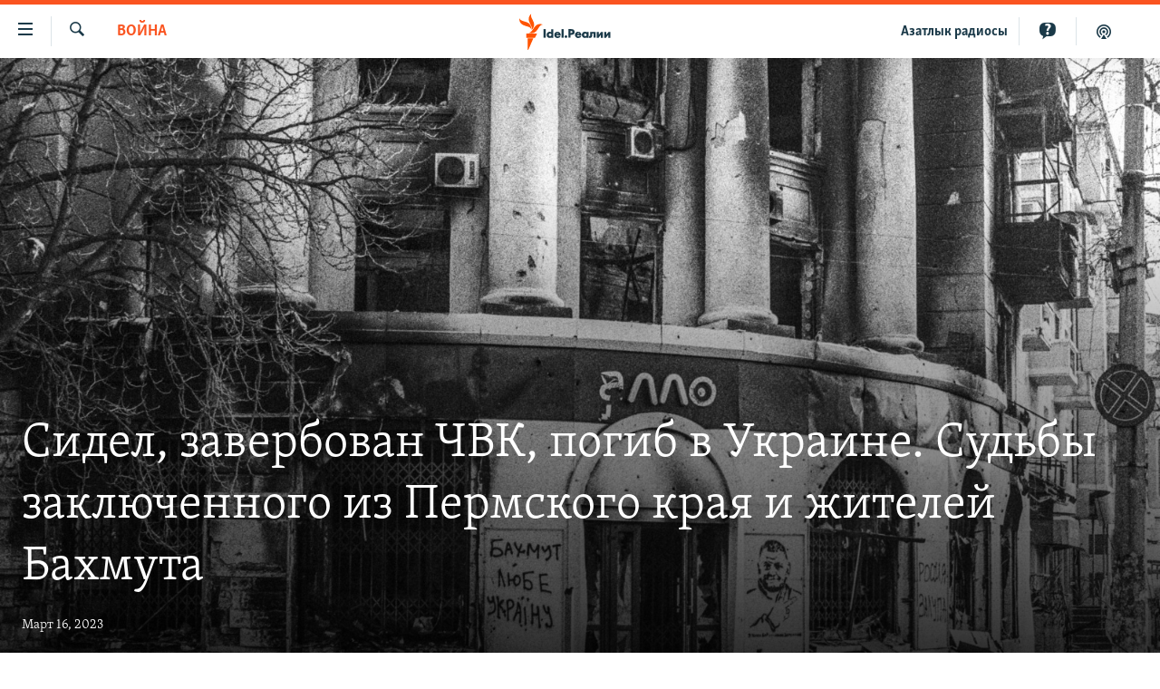

--- FILE ---
content_type: text/html; charset=utf-8
request_url: https://www.idelreal.org/a/32317210.html
body_size: 25678
content:

<!DOCTYPE html>
<html lang="ru" dir="ltr" class="no-js">
<head>
<link href="/Content/responsive/RFE/ru-BA/RFE-ru-BA.css?&amp;av=0.0.0.0&amp;cb=374" rel="stylesheet"/>
<script src="https://tags.idelreal.org/rferl-pangea/prod/utag.sync.js"></script> <script type='text/javascript' src='https://www.youtube.com/iframe_api' async></script>
<link rel="manifest" href="/manifest.json">
<script type="text/javascript">
//a general 'js' detection, must be on top level in <head>, due to CSS performance
document.documentElement.className = "js";
var cacheBuster = "374";
var appBaseUrl = "/";
var imgEnhancerBreakpoints = [0, 144, 256, 408, 650, 1023, 1597];
var isLoggingEnabled = false;
var isPreviewPage = false;
var isLivePreviewPage = false;
if (!isPreviewPage) {
window.RFE = window.RFE || {};
window.RFE.cacheEnabledByParam = window.location.href.indexOf('nocache=1') === -1;
const url = new URL(window.location.href);
const params = new URLSearchParams(url.search);
// Remove the 'nocache' parameter
params.delete('nocache');
// Update the URL without the 'nocache' parameter
url.search = params.toString();
window.history.replaceState(null, '', url.toString());
} else {
window.addEventListener('load', function() {
const links = window.document.links;
for (let i = 0; i < links.length; i++) {
links[i].href = '#';
links[i].target = '_self';
}
})
}
// Iframe & Embed detection
var embedProperties = {};
try {
// Reliable way to check if we are in an iframe.
var isIframe = window.self !== window.top;
embedProperties.is_iframe = isIframe;
if (!isIframe) {
embedProperties.embed_context = "main";
} else {
// We are in an iframe. Let's try to access the parent.
// This access will only fail with strict cross-origin (without document.domain).
var parentLocation = window.top.location;
// The access succeeded. Now we explicitly compare the hostname.
if (window.location.hostname === parentLocation.hostname) {
embedProperties.embed_context = "embed_self";
} else {
// Hostname is different (e.g. different subdomain with document.domain)
embedProperties.embed_context = "embed_cross";
}
// Since the access works, we can safely get the details.
embedProperties.url_parent = parentLocation.href;
embedProperties.title_parent = window.top.document.title;
}
} catch (err) {
// We are in an iframe, and an error occurred, probably due to cross-origin restrictions.
embedProperties.is_iframe = true;
embedProperties.embed_context = "embed_cross";
// We cannot access the properties of window.top.
// `document.referrer` can sometimes provide the URL of the parent page.
// It is not 100% reliable, but it is the best we can do in this situation.
embedProperties.url_parent = document.referrer || null;
embedProperties.title_parent = null; // We can't get to the title in a cross-origin scenario.
}
var pwaEnabled = true;
var swCacheDisabled;
var imageDensity = 2;
</script>
<meta charset="utf-8" />
<title>Сидел, завербован ЧВК, погиб в Украине. Судьбы заключенного из Пермского края и жителей Бахмута</title>
<meta name="description" content="banner - Tatar-Bashkir-ru - foreign agent-Lushnikova -- article (GR-2252)
Уже больше девяти месяцев продолжаются бои за Бахмут в Донецкой области Украины. Город штурмуют отряды ЧВК &quot;Вагнер&quot;, украинская армия сражается за каждую улицу, а мирные жители прячутся в подвалах, надеясь на чудо...." />
<meta name="keywords" content="Репортаж, Пермь, Война" />
<meta name="viewport" content="width=device-width, initial-scale=1.0" />
<meta http-equiv="X-UA-Compatible" content="IE=edge" />
<meta name="robots" content="max-image-preview:large"><meta name="yandex-verification" content="faf594ae5cdd390b" />
<meta name="yandex-verification" content="d4c3725e34fe881d" />
<meta name="yandex-verification" content="f0c9fbd1eb8161ca" />
<meta property="fb:pages" content="307579732907195" />
<meta property="fb:app_id" content="3713602422060533" />
<meta property="tg:site_verification">
<meta property="article:published_time"/>
<link href="https://www.idelreal.org/a/32317210.html" rel="canonical" />
<meta name="apple-mobile-web-app-title" content="RFE/RL" />
<meta name="apple-mobile-web-app-status-bar-style" content="black" />
<meta name="apple-itunes-app" content="app-id=475986784, app-argument=//32317210.ltr" />
<meta content="Сидел, завербован ЧВК, погиб в Украине. Судьбы заключенного из Пермского края и жителей Бахмута" property="og:title" />
<meta content="banner - Tatar-Bashkir-ru - foreign agent-Lushnikova -- article (GR-2252)
Уже больше девяти месяцев продолжаются бои за Бахмут в Донецкой области Украины. Город штурмуют отряды ЧВК &quot;Вагнер&quot;, украинская армия сражается за каждую улицу, а мирные жители прячутся в подвалах, надеясь на чудо...." property="og:description" />
<meta content="article" property="og:type" />
<meta content="https://www.idelreal.org/a/32317210.html" property="og:url" />
<meta content="Radio Free Europe / Radio Liberty" property="og:site_name" />
<meta content="https://www.facebook.com/Idel.Realii" property="article:publisher" />
<meta content="https://gdb.rferl.org/01000000-0aff-0242-e4f4-08db2558f693_cx0_cy9_cw0_w1200_h630.jpg" property="og:image" />
<meta content="1200" property="og:image:width" />
<meta content="630" property="og:image:height" />
<meta content="3713602422060533" property="fb:app_id" />
<meta content="summary_large_image" name="twitter:card" />
<meta content="@SomeAccount" name="twitter:site" />
<meta content="https://gdb.rferl.org/01000000-0aff-0242-e4f4-08db2558f693_cx0_cy9_cw0_w1200_h630.jpg" name="twitter:image" />
<meta content="Сидел, завербован ЧВК, погиб в Украине. Судьбы заключенного из Пермского края и жителей Бахмута" name="twitter:title" />
<meta content="banner - Tatar-Bashkir-ru - foreign agent-Lushnikova -- article (GR-2252)
Уже больше девяти месяцев продолжаются бои за Бахмут в Донецкой области Украины. Город штурмуют отряды ЧВК &quot;Вагнер&quot;, украинская армия сражается за каждую улицу, а мирные жители прячутся в подвалах, надеясь на чудо...." name="twitter:description" />
<link rel="amphtml" href="https://www.idelreal.org/amp/32317210.html" />
<script type="application/ld+json">{"articleSection":"Война","isAccessibleForFree":true,"headline":"Сидел, завербован ЧВК, погиб в Украине. Судьбы заключенного из Пермского края и жителей Бахмута","inLanguage":"ru-BA","keywords":"Репортаж, Пермь, Война","author":{"@type":"Person","name":"RFE/RL"},"datePublished":"2023-03-16 10:06:20Z","dateModified":"2023-03-16 10:13:17Z","publisher":{"logo":{"width":512,"height":220,"@type":"ImageObject","url":"https://www.idelreal.org/Content/responsive/RFE/ru-BA/img/logo.png"},"@type":"NewsMediaOrganization","url":"https://www.idelreal.org","sameAs":["https://www.facebook.com/Idel.Realii","https://twitter.com/Idel_Realii","https://www.instagram.com/idel.realii","https://telegram.me/joinchat/Dn0npUCnnm3MHeCj1xlD1w","https://www.youtube.com/channel/UCiyr8eopCxMT5YBZlK7-v3A"],"name":"Idel.Реалии","alternateName":""},"@context":"https://schema.org","@type":"NewsArticle","mainEntityOfPage":"https://www.idelreal.org/a/32317210.html","url":"https://www.idelreal.org/a/32317210.html","description":"banner - Tatar-Bashkir-ru - foreign agent-Lushnikova -- article (GR-2252)\r\nУже больше девяти месяцев продолжаются бои за Бахмут в Донецкой области Украины. Город штурмуют отряды ЧВК \u0022Вагнер\u0022, украинская армия сражается за каждую улицу, а мирные жители прячутся в подвалах, надеясь на чудо....","image":{"width":1080,"height":608,"@type":"ImageObject","url":"https://gdb.rferl.org/01000000-0aff-0242-e4f4-08db2558f693_cx0_cy9_cw0_w1080_h608.jpg"},"name":"Сидел, завербован ЧВК, погиб в Украине. Судьбы заключенного из Пермского края и жителей Бахмута"}</script>
<script src="/Scripts/responsive/infographics.b?v=dVbZ-Cza7s4UoO3BqYSZdbxQZVF4BOLP5EfYDs4kqEo1&amp;av=0.0.0.0&amp;cb=374"></script>
<script src="/Scripts/responsive/loader.b?v=C-JLefdHQ4ECvt5x4bMsJCTq2VRkcN8JUkP-IB-DzAI1&amp;av=0.0.0.0&amp;cb=374"></script>
<link rel="icon" type="image/svg+xml" href="/Content/responsive/RFE/img/webApp/favicon.svg" />
<link rel="alternate icon" href="/Content/responsive/RFE/img/webApp/favicon.ico" />
<link rel="mask-icon" color="#ea6903" href="/Content/responsive/RFE/img/webApp/favicon_safari.svg" />
<link rel="apple-touch-icon" sizes="152x152" href="/Content/responsive/RFE/img/webApp/ico-152x152.png" />
<link rel="apple-touch-icon" sizes="144x144" href="/Content/responsive/RFE/img/webApp/ico-144x144.png" />
<link rel="apple-touch-icon" sizes="114x114" href="/Content/responsive/RFE/img/webApp/ico-114x114.png" />
<link rel="apple-touch-icon" sizes="72x72" href="/Content/responsive/RFE/img/webApp/ico-72x72.png" />
<link rel="apple-touch-icon-precomposed" href="/Content/responsive/RFE/img/webApp/ico-57x57.png" />
<link rel="icon" sizes="192x192" href="/Content/responsive/RFE/img/webApp/ico-192x192.png" />
<link rel="icon" sizes="128x128" href="/Content/responsive/RFE/img/webApp/ico-128x128.png" />
<meta name="msapplication-TileColor" content="#ffffff" />
<meta name="msapplication-TileImage" content="/Content/responsive/RFE/img/webApp/ico-144x144.png" />
<link rel="preload" href="/Content/responsive/fonts/Skolar-Lt_Cyrl_v2.4.woff" type="font/woff" as="font" crossorigin="anonymous" />
<link rel="preload" href="/Content/responsive/fonts/SkolarSans-Cn-Bd_LatnCyrl_v2.3.woff" type="font/woff" as="font" crossorigin="anonymous" />
<link rel="alternate" type="application/rss+xml" title="RFE/RL - Top Stories [RSS]" href="/api/" />
<link rel="sitemap" type="application/rss+xml" href="/sitemap.xml" />
<script type="text/javascript">
var analyticsData = Object.assign(embedProperties, {url:"https://www.idelreal.org/a/32317210.html",property_id:"534",article_uid:"32317210",page_title:"Сидел, завербован ЧВК, погиб в Украине. Судьбы заключенного из Пермского края и жителей Бахмута",page_type:"feature story",content_type:"article",subcontent_type:"feature story",last_modified:"2023-03-16 10:13:17Z",pub_datetime:"2023-03-16 10:06:20Z",section:"война",english_section:"russia_invades_ukraine",byline:"",categories:"report-russia,perm,russia_invades_ukraine",domain:"www.idelreal.org",language:"Russian",language_service:"RFERL Tatar-Bashkir",platform:"web",copied:"no",copied_article:"",copied_title:"",runs_js:"Yes",cms_release:"8.45.0.0.374",enviro_type:"prod",slug:"",entity:"RFE",short_language_service:"TB",platform_short:"W",page_name:"Сидел, завербован ЧВК, погиб в Украине. Судьбы заключенного из Пермского края и жителей Бахмута"});
// Push Analytics data as GTM message (without "event" attribute and before GTM initialization)
window.dataLayer = window.dataLayer || [];
window.dataLayer.push(analyticsData);
</script>
<script type="text/javascript" data-cookiecategory="analytics">
var gtmEventObject = {event: 'page_meta_ready'};window.dataLayer = window.dataLayer || [];window.dataLayer.push(gtmEventObject);
var renderGtm = "true";
if (renderGtm === "true") {
(function(w,d,s,l,i){w[l]=w[l]||[];w[l].push({'gtm.start':new Date().getTime(),event:'gtm.js'});var f=d.getElementsByTagName(s)[0],j=d.createElement(s),dl=l!='dataLayer'?'&l='+l:'';j.async=true;j.src='//www.googletagmanager.com/gtm.js?id='+i+dl;f.parentNode.insertBefore(j,f);})(window,document,'script','dataLayer','GTM-WXZBPZ');
}
</script>
</head>
<body class=" nav-no-loaded cc_theme pg-article pg-article-story print-lay-article use-sticky-share js-category-to-nav nojs-images ">
<noscript><iframe src="https://www.googletagmanager.com/ns.html?id=GTM-WXZBPZ" height="0" width="0" style="display:none;visibility:hidden"></iframe></noscript> <script type="text/javascript" data-cookiecategory="analytics">
var gtmEventObject = {event: 'page_meta_ready'};window.dataLayer = window.dataLayer || [];window.dataLayer.push(gtmEventObject);
var renderGtm = "true";
if (renderGtm === "true") {
(function(w,d,s,l,i){w[l]=w[l]||[];w[l].push({'gtm.start':new Date().getTime(),event:'gtm.js'});var f=d.getElementsByTagName(s)[0],j=d.createElement(s),dl=l!='dataLayer'?'&l='+l:'';j.async=true;j.src='//www.googletagmanager.com/gtm.js?id='+i+dl;f.parentNode.insertBefore(j,f);})(window,document,'script','dataLayer','GTM-WXZBPZ');
}
</script>
<!--Analytics tag js version start-->
<script type="text/javascript" data-cookiecategory="analytics">
var utag_data = Object.assign({}, analyticsData, {pub_year:"2023",pub_month:"03",pub_day:"16",pub_hour:"10",pub_weekday:"Thursday"});
if(typeof(TealiumTagFrom)==='function' && typeof(TealiumTagSearchKeyword)==='function') {
var utag_from=TealiumTagFrom();var utag_searchKeyword=TealiumTagSearchKeyword();
if(utag_searchKeyword!=null && utag_searchKeyword!=='' && utag_data["search_keyword"]==null) utag_data["search_keyword"]=utag_searchKeyword;if(utag_from!=null && utag_from!=='') utag_data["from"]=TealiumTagFrom();}
if(window.top!== window.self&&utag_data.page_type==="snippet"){utag_data.page_type = 'iframe';}
try{if(window.top!==window.self&&window.self.location.hostname===window.top.location.hostname){utag_data.platform = 'self-embed';utag_data.platform_short = 'se';}}catch(e){if(window.top!==window.self&&window.self.location.search.includes("platformType=self-embed")){utag_data.platform = 'cross-promo';utag_data.platform_short = 'cp';}}
(function(a,b,c,d){ a="https://tags.idelreal.org/rferl-pangea/prod/utag.js"; b=document;c="script";d=b.createElement(c);d.src=a;d.type="text/java"+c;d.async=true; a=b.getElementsByTagName(c)[0];a.parentNode.insertBefore(d,a); })();
</script>
<!--Analytics tag js version end-->
<!-- Analytics tag management NoScript -->
<noscript>
<img style="position: absolute; border: none;" src="https://ssc.idelreal.org/b/ss/bbgprod,bbgentityrferl/1/G.4--NS/1564166067?pageName=rfe%3atb%3aw%3afeature%20story%3a%d0%a1%d0%b8%d0%b4%d0%b5%d0%bb%2c%20%d0%b7%d0%b0%d0%b2%d0%b5%d1%80%d0%b1%d0%be%d0%b2%d0%b0%d0%bd%20%d0%a7%d0%92%d0%9a%2c%20%d0%bf%d0%be%d0%b3%d0%b8%d0%b1%20%d0%b2%20%d0%a3%d0%ba%d1%80%d0%b0%d0%b8%d0%bd%d0%b5.%20%d0%a1%d1%83%d0%b4%d1%8c%d0%b1%d1%8b%20%d0%b7%d0%b0%d0%ba%d0%bb%d1%8e%d1%87%d0%b5%d0%bd%d0%bd%d0%be%d0%b3%d0%be%20%d0%b8%d0%b7%20%d0%9f%d0%b5%d1%80%d0%bc%d1%81%d0%ba%d0%be%d0%b3%d0%be%20%d0%ba%d1%80%d0%b0%d1%8f%20%d0%b8%20%d0%b6%d0%b8%d1%82%d0%b5%d0%bb%d0%b5%d0%b9%20%d0%91%d0%b0%d1%85%d0%bc%d1%83%d1%82%d0%b0&amp;c6=%d0%a1%d0%b8%d0%b4%d0%b5%d0%bb%2c%20%d0%b7%d0%b0%d0%b2%d0%b5%d1%80%d0%b1%d0%be%d0%b2%d0%b0%d0%bd%20%d0%a7%d0%92%d0%9a%2c%20%d0%bf%d0%be%d0%b3%d0%b8%d0%b1%20%d0%b2%20%d0%a3%d0%ba%d1%80%d0%b0%d0%b8%d0%bd%d0%b5.%20%d0%a1%d1%83%d0%b4%d1%8c%d0%b1%d1%8b%20%d0%b7%d0%b0%d0%ba%d0%bb%d1%8e%d1%87%d0%b5%d0%bd%d0%bd%d0%be%d0%b3%d0%be%20%d0%b8%d0%b7%20%d0%9f%d0%b5%d1%80%d0%bc%d1%81%d0%ba%d0%be%d0%b3%d0%be%20%d0%ba%d1%80%d0%b0%d1%8f%20%d0%b8%20%d0%b6%d0%b8%d1%82%d0%b5%d0%bb%d0%b5%d0%b9%20%d0%91%d0%b0%d1%85%d0%bc%d1%83%d1%82%d0%b0&amp;v36=8.45.0.0.374&amp;v6=D=c6&amp;g=https%3a%2f%2fwww.idelreal.org%2fa%2f32317210.html&amp;c1=D=g&amp;v1=D=g&amp;events=event1,event52&amp;c16=rferl%20tatar-bashkir&amp;v16=D=c16&amp;c5=russia_invades_ukraine&amp;v5=D=c5&amp;ch=%d0%92%d0%be%d0%b9%d0%bd%d0%b0&amp;c15=russian&amp;v15=D=c15&amp;c4=article&amp;v4=D=c4&amp;c14=32317210&amp;v14=D=c14&amp;v20=no&amp;c17=web&amp;v17=D=c17&amp;mcorgid=518abc7455e462b97f000101%40adobeorg&amp;server=www.idelreal.org&amp;pageType=D=c4&amp;ns=bbg&amp;v29=D=server&amp;v25=rfe&amp;v30=534&amp;v105=D=User-Agent " alt="analytics" width="1" height="1" /></noscript>
<!-- End of Analytics tag management NoScript -->
<!--*** Accessibility links - For ScreenReaders only ***-->
<section>
<div class="sr-only">
<h2>Ссылки для упрощенного доступа</h2>
<ul>
<li><a href="#content" data-disable-smooth-scroll="1">Вернуться к основному содержанию</a></li>
<li><a href="#navigation" data-disable-smooth-scroll="1">Вернутся к главной навигации</a></li>
<li><a href="#txtHeaderSearch" data-disable-smooth-scroll="1">Вернутся к поиску</a></li>
</ul>
</div>
</section>
<div dir="ltr">
<div id="page">
<aside>
<div class="c-lightbox overlay-modal">
<div class="c-lightbox__intro">
<h2 class="c-lightbox__intro-title"></h2>
<button class="btn btn--rounded c-lightbox__btn c-lightbox__intro-next" title="Следующий">
<span class="ico ico--rounded ico-chevron-forward"></span>
<span class="sr-only">Следующий</span>
</button>
</div>
<div class="c-lightbox__nav">
<button class="btn btn--rounded c-lightbox__btn c-lightbox__btn--close" title="Закрыть">
<span class="ico ico--rounded ico-close"></span>
<span class="sr-only">Закрыть</span>
</button>
<button class="btn btn--rounded c-lightbox__btn c-lightbox__btn--prev" title="Предыдущий">
<span class="ico ico--rounded ico-chevron-backward"></span>
<span class="sr-only">Предыдущий</span>
</button>
<button class="btn btn--rounded c-lightbox__btn c-lightbox__btn--next" title="Следующий">
<span class="ico ico--rounded ico-chevron-forward"></span>
<span class="sr-only">Следующий</span>
</button>
</div>
<div class="c-lightbox__content-wrap">
<figure class="c-lightbox__content">
<span class="c-spinner c-spinner--lightbox">
<img src="/Content/responsive/img/player-spinner.png"
alt="пожалуйста, подождите"
title="пожалуйста, подождите" />
</span>
<div class="c-lightbox__img">
<div class="thumb">
<img src="" alt="" />
</div>
</div>
<figcaption>
<div class="c-lightbox__info c-lightbox__info--foot">
<span class="c-lightbox__counter"></span>
<span class="caption c-lightbox__caption"></span>
</div>
</figcaption>
</figure>
</div>
<div class="hidden">
<div class="content-advisory__box content-advisory__box--lightbox">
<span class="content-advisory__box-text">На этом изображении содержится контент, который некоторые пользователи могут счесть шокирующим или оскорбительным</span>
<button class="btn btn--transparent content-advisory__box-btn m-t-md" value="text" type="button">
<span class="btn__text">
Нажмите для просмотра
</span>
</button>
</div>
</div>
</div>
<div class="print-dialogue">
<div class="container">
<h3 class="print-dialogue__title section-head">Что печатать:</h3>
<div class="print-dialogue__opts">
<ul class="print-dialogue__opt-group">
<li class="form__group form__group--checkbox">
<input class="form__check " id="checkboxImages" name="checkboxImages" type="checkbox" checked="checked" />
<label for="checkboxImages" class="form__label m-t-md">Изображения</label>
</li>
<li class="form__group form__group--checkbox">
<input class="form__check " id="checkboxMultimedia" name="checkboxMultimedia" type="checkbox" checked="checked" />
<label for="checkboxMultimedia" class="form__label m-t-md">Мультимедиа</label>
</li>
</ul>
<ul class="print-dialogue__opt-group">
<li class="form__group form__group--checkbox">
<input class="form__check " id="checkboxEmbedded" name="checkboxEmbedded" type="checkbox" checked="checked" />
<label for="checkboxEmbedded" class="form__label m-t-md">Встроенный контент</label>
</li>
<li class="hidden">
<input class="form__check " id="checkboxComments" name="checkboxComments" type="checkbox" />
<label for="checkboxComments" class="form__label m-t-md">Комментарии</label>
</li>
</ul>
</div>
<div class="print-dialogue__buttons">
<button class="btn btn--secondary close-button" type="button" title="Отменить">
<span class="btn__text ">Отменить</span>
</button>
<button class="btn btn-cust-print m-l-sm" type="button" title="Распечатать">
<span class="btn__text ">Распечатать</span>
</button>
</div>
</div>
</div>
<div class="ctc-message pos-fix">
<div class="ctc-message__inner">Link has been copied to clipboard</div>
</div>
</aside>
<div class="hdr-20 hdr-20--big">
<div class="hdr-20__inner">
<div class="hdr-20__max pos-rel">
<div class="hdr-20__side hdr-20__side--primary d-flex">
<label data-for="main-menu-ctrl" data-switcher-trigger="true" data-switch-target="main-menu-ctrl" class="burger hdr-trigger pos-rel trans-trigger" data-trans-evt="click" data-trans-id="menu">
<span class="ico ico-close hdr-trigger__ico hdr-trigger__ico--close burger__ico burger__ico--close"></span>
<span class="ico ico-menu hdr-trigger__ico hdr-trigger__ico--open burger__ico burger__ico--open"></span>
</label>
<div class="menu-pnl pos-fix trans-target" data-switch-target="main-menu-ctrl" data-trans-id="menu">
<div class="menu-pnl__inner">
<nav class="main-nav menu-pnl__item menu-pnl__item--first">
<ul class="main-nav__list accordeon" data-analytics-tales="false" data-promo-name="link" data-location-name="nav,secnav">
<li class="main-nav__item">
<a class="main-nav__item-name main-nav__item-name--link" href="/news" title="новости" data-item-name="news" >новости</a>
</li>
<li class="main-nav__item">
<a class="main-nav__item-name main-nav__item-name--link" href="/z/22609" title="Война России в Украине" data-item-name="russia_invades_ukraine" >Война России в Украине</a>
</li>
<li class="main-nav__item">
<a class="main-nav__item-name main-nav__item-name--link" href="/blocking" title="нас заблокировали" data-item-name="blocked" >нас заблокировали</a>
</li>
<li class="main-nav__item">
<a class="main-nav__item-name main-nav__item-name--link" href="/bashkortostan" title="башкортостан" data-item-name="bashkortostan" >башкортостан</a>
</li>
<li class="main-nav__item">
<a class="main-nav__item-name main-nav__item-name--link" href="/mariel" title="марий эл" data-item-name="mari_el" >марий эл</a>
</li>
<li class="main-nav__item">
<a class="main-nav__item-name main-nav__item-name--link" href="/samara" title="самара" data-item-name="samara" >самара</a>
</li>
<li class="main-nav__item">
<a class="main-nav__item-name main-nav__item-name--link" href="/tatarstan" title="татарстан" data-item-name="tatarstan" >татарстан</a>
</li>
<li class="main-nav__item">
<a class="main-nav__item-name main-nav__item-name--link" href="/chuvashia" title="чувашия" data-item-name="chuvashia" >чувашия</a>
</li>
<li class="main-nav__item">
<a class="main-nav__item-name main-nav__item-name--link" href="/maps" title="Карты" data-item-name="map_or_number_of_the_day" >Карты</a>
</li>
<li class="main-nav__item accordeon__item" data-switch-target="menu-item-1554">
<label class="main-nav__item-name main-nav__item-name--label accordeon__control-label" data-switcher-trigger="true" data-for="menu-item-1554">
ещё регионы
<span class="ico ico-chevron-down main-nav__chev"></span>
</label>
<div class="main-nav__sub-list">
<a class="main-nav__item-name main-nav__item-name--link main-nav__item-name--sub" href="/astrakhan" title="Астрахань" data-item-name="astrakhan" >Астрахань</a>
<a class="main-nav__item-name main-nav__item-name--link main-nav__item-name--sub" href="/kirov" title="Киров" data-item-name="kirov" >Киров</a>
<a class="main-nav__item-name main-nav__item-name--link main-nav__item-name--sub" href="/mordovia" title="Мордовия" data-item-name="mordovia" >Мордовия</a>
<a class="main-nav__item-name main-nav__item-name--link main-nav__item-name--sub" href="/nizhnynovgorod" title="Нижний Новгород" data-item-name="nizhgar" >Нижний Новгород</a>
<a class="main-nav__item-name main-nav__item-name--link main-nav__item-name--sub" href="/orenburg" title="Оренбург" data-item-name="orenburg" >Оренбург</a>
<a class="main-nav__item-name main-nav__item-name--link main-nav__item-name--sub" href="/penza" title="Пенза" data-item-name="penza" >Пенза</a>
<a class="main-nav__item-name main-nav__item-name--link main-nav__item-name--sub" href="/perm" title="Пермь" data-item-name="perm" >Пермь</a>
<a class="main-nav__item-name main-nav__item-name--link main-nav__item-name--sub" href="/saratov" title="Саратов" data-item-name="saratov" >Саратов</a>
<a class="main-nav__item-name main-nav__item-name--link main-nav__item-name--sub" href="/udmurtia" title="Удмуртия" data-item-name="udmurtia" >Удмуртия</a>
<a class="main-nav__item-name main-nav__item-name--link main-nav__item-name--sub" href="/ulyanovsk" title="Ульяновск" data-item-name="ulyanovsk" >Ульяновск</a>
<a class="main-nav__item-name main-nav__item-name--link main-nav__item-name--sub" href="/federation" title="другие" data-item-name="russian-federation" >другие</a>
</div>
</li>
<li class="main-nav__item">
<a class="main-nav__item-name main-nav__item-name--link" href="/opinion" title="мнения" data-item-name="opinion" >мнения</a>
</li>
</ul>
</nav>
<div class="menu-pnl__item">
<a href="https://www.azatliq.org" class="menu-pnl__item-link" alt="АЗАТЛЫК РАДИОСЫ">АЗАТЛЫК РАДИОСЫ</a>
</div>
<div class="menu-pnl__item menu-pnl__item--social">
<h5 class="menu-pnl__sub-head">Присоединяйтесь!</h5>
<a href="https://www.facebook.com/Idel.Realii" title="Мы в Facebook" data-analytics-text="follow_on_facebook" class="btn btn--rounded btn--social-inverted menu-pnl__btn js-social-btn btn-facebook" target="_blank" rel="noopener">
<span class="ico ico-facebook-alt ico--rounded"></span>
</a>
<a href="https://twitter.com/Idel_Realii" title="Мы в Twitter" data-analytics-text="follow_on_twitter" class="btn btn--rounded btn--social-inverted menu-pnl__btn js-social-btn btn-twitter" target="_blank" rel="noopener">
<span class="ico ico-twitter ico--rounded"></span>
</a>
<a href="https://www.instagram.com/idel.realii" title="Подпишитесь на нашу страницу в Instagram" data-analytics-text="follow_on_instagram" class="btn btn--rounded btn--social-inverted menu-pnl__btn js-social-btn btn-instagram" target="_blank" rel="noopener">
<span class="ico ico-instagram ico--rounded"></span>
</a>
<a href="https://telegram.me/joinchat/Dn0npUCnnm3MHeCj1xlD1w" title="Мы в Telegram" data-analytics-text="follow_on_telegram" class="btn btn--rounded btn--social-inverted menu-pnl__btn js-social-btn btn-telegram" target="_blank" rel="noopener">
<span class="ico ico-telegram ico--rounded"></span>
</a>
<a href="https://www.youtube.com/channel/UCiyr8eopCxMT5YBZlK7-v3A" title="Присоединяйтесь в Youtube" data-analytics-text="follow_on_youtube" class="btn btn--rounded btn--social-inverted menu-pnl__btn js-social-btn btn-youtube" target="_blank" rel="noopener">
<span class="ico ico-youtube ico--rounded"></span>
</a>
</div>
<div class="menu-pnl__item">
<a href="/navigation/allsites" class="menu-pnl__item-link">
<span class="ico ico-languages "></span>
Все сайты РСЕ/РС
</a>
</div>
</div>
</div>
<label data-for="top-search-ctrl" data-switcher-trigger="true" data-switch-target="top-search-ctrl" class="top-srch-trigger hdr-trigger">
<span class="ico ico-close hdr-trigger__ico hdr-trigger__ico--close top-srch-trigger__ico top-srch-trigger__ico--close"></span>
<span class="ico ico-search hdr-trigger__ico hdr-trigger__ico--open top-srch-trigger__ico top-srch-trigger__ico--open"></span>
</label>
<div class="srch-top srch-top--in-header" data-switch-target="top-search-ctrl">
<div class="container">
<form action="/s" class="srch-top__form srch-top__form--in-header" id="form-topSearchHeader" method="get" role="search"><label for="txtHeaderSearch" class="sr-only">Искать</label>
<input type="text" id="txtHeaderSearch" name="k" placeholder="текст для поиска..." accesskey="s" value="" class="srch-top__input analyticstag-event" onkeydown="if (event.keyCode === 13) { FireAnalyticsTagEventOnSearch('search', $dom.get('#txtHeaderSearch')[0].value) }" />
<button title="Искать" type="submit" class="btn btn--top-srch analyticstag-event" onclick="FireAnalyticsTagEventOnSearch('search', $dom.get('#txtHeaderSearch')[0].value) ">
<span class="ico ico-search"></span>
</button></form>
</div>
</div>
<a href="/" class="main-logo-link">
<img src="/Content/responsive/RFE/ru-BA/img/logo-compact.svg?cb=374" class="main-logo main-logo--comp" alt="site logo">
<img src="/Content/responsive/RFE/ru-BA/img/logo.svg?cb=374" class="main-logo main-logo--big" alt="site logo">
</a>
</div>
<div class="hdr-20__side hdr-20__side--secondary d-flex">
<a href="/z/22414" title="Реальный подкаст" class="hdr-20__secondary-item" data-item-name="podcast">
<span class="ico ico-podcast hdr-20__secondary-icon"></span>
</a>
<a href="/quiz" title="Тесты" class="hdr-20__secondary-item" data-item-name="custom1">
<span class="ico-custom ico-custom--1 hdr-20__secondary-icon"></span>
</a>
<a href="https://www.azatliq.org" title="Aзатлык радиосы" class="hdr-20__secondary-item hdr-20__secondary-item--lang" data-item-name="satellite">
Aзатлык радиосы
</a>
<a href="/s" title="Искать" class="hdr-20__secondary-item hdr-20__secondary-item--search" data-item-name="search">
<span class="ico ico-search hdr-20__secondary-icon hdr-20__secondary-icon--search"></span>
</a>
<div class="srch-bottom">
<form action="/s" class="srch-bottom__form d-flex" id="form-bottomSearch" method="get" role="search"><label for="txtSearch" class="sr-only">Искать</label>
<input type="search" id="txtSearch" name="k" placeholder="текст для поиска..." accesskey="s" value="" class="srch-bottom__input analyticstag-event" onkeydown="if (event.keyCode === 13) { FireAnalyticsTagEventOnSearch('search', $dom.get('#txtSearch')[0].value) }" />
<button title="Искать" type="submit" class="btn btn--bottom-srch analyticstag-event" onclick="FireAnalyticsTagEventOnSearch('search', $dom.get('#txtSearch')[0].value) ">
<span class="ico ico-search"></span>
</button></form>
</div>
</div>
<img src="/Content/responsive/RFE/ru-BA/img/logo-print.gif?cb=374" class="logo-print" loading="lazy" alt="site logo">
<img src="/Content/responsive/RFE/ru-BA/img/logo-print_color.png?cb=374" class="logo-print logo-print--color" loading="lazy" alt="site logo">
</div>
</div>
</div>
<script>
if (document.body.className.indexOf('pg-home') > -1) {
var nav2In = document.querySelector('.hdr-20__inner');
var nav2Sec = document.querySelector('.hdr-20__side--secondary');
var secStyle = window.getComputedStyle(nav2Sec);
if (nav2In && window.pageYOffset < 150 && secStyle['position'] !== 'fixed') {
nav2In.classList.add('hdr-20__inner--big')
}
}
</script>
<div class="c-hlights c-hlights--breaking c-hlights--no-item" data-hlight-display="mobile,desktop">
<div class="c-hlights__wrap container p-0">
<div class="c-hlights__nav">
<a role="button" href="#" title="Предыдущий">
<span class="ico ico-chevron-backward m-0"></span>
<span class="sr-only">Предыдущий</span>
</a>
<a role="button" href="#" title="Следующий">
<span class="ico ico-chevron-forward m-0"></span>
<span class="sr-only">Следующий</span>
</a>
</div>
<span class="c-hlights__label">
<span class="">Новость часа</span>
<span class="switcher-trigger">
<label data-for="more-less-1" data-switcher-trigger="true" class="switcher-trigger__label switcher-trigger__label--more p-b-0" title="Развернуть">
<span class="ico ico-chevron-down"></span>
</label>
<label data-for="more-less-1" data-switcher-trigger="true" class="switcher-trigger__label switcher-trigger__label--less p-b-0" title="Свернуть">
<span class="ico ico-chevron-up"></span>
</label>
</span>
</span>
<ul class="c-hlights__items switcher-target" data-switch-target="more-less-1">
</ul>
</div>
</div> <div id="content" class="featured-article p-t-0">
<div class="featured-article__header">
<div class="fa__cover">
<div class="media-block media-block--fa media-block--io">
<div class="img-wrap ">
<div class="thumb thumb16_9">
<img src="https://gdb.rferl.org/01000000-0aff-0242-e4f4-08db2558f693_cx0_cy9_cw0_w250_r1_s.jpg" alt="Бахмут, февраль 2023 года, улица Мира" />
</div>
</div>
<div class="fa-header__info img-overlay">
<div class="container">
<div class="category js-category category--mb">
<a class="" href="/z/22609">Война</a> </div>
<h1 class="title pg-title pg-title--featured">
Сидел, завербован ЧВК, погиб в Украине. Судьбы заключенного из Пермского края и жителей Бахмута
</h1>
<div class="m-t-md"> <div class="publishing-details ">
<div class="published">
<span class="date" >
<time pubdate="pubdate" datetime="2023-03-16T13:06:20+03:00">
Март 16, 2023
</time>
</span>
</div>
</div>
</div></div>
</div>
</div>
</div>
<div class="container">
<span class="caption">
Бахмут, февраль 2023 года, улица Мира
<span class="caption__credit">Photo: Виктория Ивлева (Courtesy Image)</span>
</span>
</div>
<div class="fa-container fa-mobile-img-overlay">
<div class="category js-category category--mb">
<a class="" href="/z/22609">Война</a> </div>
<h1 class="title pg-title pg-title--featured">
Сидел, завербован ЧВК, погиб в Украине. Судьбы заключенного из Пермского края и жителей Бахмута
</h1>
<div class="m-t-md"> <div class="publishing-details ">
<div class="published">
<span class="date" >
<time pubdate="pubdate" datetime="2023-03-16T13:06:20+03:00">
Март 16, 2023
</time>
</span>
</div>
</div>
</div>
</div>
</div>
<div class="container fa-share">
<div class="row fa-share pos-rel">
<div class="fa-share__col m-t-md article-share">
<div class="share--box">
<div class="sticky-share-container" style="display:none">
<div class="container">
<a href="https://www.idelreal.org" id="logo-sticky-share">&nbsp;</a>
<div class="pg-title pg-title--sticky-share">
Сидел, завербован ЧВК, погиб в Украине. Судьбы заключенного из Пермского края и жителей Бахмута
</div>
<div class="sticked-nav-actions">
<!--This part is for sticky navigation display-->
<p class="buttons link-content-sharing p-0 ">
<button class="btn btn--link btn-content-sharing p-t-0 " id="btnContentSharing" value="text" role="Button" type="" title="поделиться в других соцсетях">
<span class="ico ico-share ico--l"></span>
<span class="btn__text ">
Поделиться
</span>
</button>
</p>
<aside class="content-sharing js-content-sharing js-content-sharing--apply-sticky content-sharing--sticky"
role="complementary"
data-share-url="https://www.idelreal.org/a/32317210.html" data-share-title="Сидел, завербован ЧВК, погиб в Украине. Судьбы заключенного из Пермского края и жителей Бахмута" data-share-text="">
<div class="content-sharing__popover">
<h6 class="content-sharing__title">Поделиться</h6>
<button href="#close" id="btnCloseSharing" class="btn btn--text-like content-sharing__close-btn">
<span class="ico ico-close ico--l"></span>
</button>
<ul class="content-sharing__list">
<li class="content-sharing__item">
<div class="ctc ">
<input type="text" class="ctc__input" readonly="readonly">
<a href="" js-href="https://www.idelreal.org/a/32317210.html" class="content-sharing__link ctc__button">
<span class="ico ico-copy-link ico--rounded ico--s"></span>
<span class="content-sharing__link-text">Скопировать ссылку</span>
</a>
</div>
</li>
<li class="content-sharing__item">
<a href="https://facebook.com/sharer.php?u=https%3a%2f%2fwww.idelreal.org%2fa%2f32317210.html"
data-analytics-text="share_on_facebook"
title="Facebook" target="_blank"
class="content-sharing__link js-social-btn">
<span class="ico ico-facebook ico--rounded ico--s"></span>
<span class="content-sharing__link-text">Facebook</span>
</a>
</li>
<li class="content-sharing__item">
<a href="https://twitter.com/share?url=https%3a%2f%2fwww.idelreal.org%2fa%2f32317210.html&amp;text=%d0%a1%d0%b8%d0%b4%d0%b5%d0%bb%2c+%d0%b7%d0%b0%d0%b2%d0%b5%d1%80%d0%b1%d0%be%d0%b2%d0%b0%d0%bd+%d0%a7%d0%92%d0%9a%2c+%d0%bf%d0%be%d0%b3%d0%b8%d0%b1+%d0%b2+%d0%a3%d0%ba%d1%80%d0%b0%d0%b8%d0%bd%d0%b5.+%d0%a1%d1%83%d0%b4%d1%8c%d0%b1%d1%8b+%d0%b7%d0%b0%d0%ba%d0%bb%d1%8e%d1%87%d0%b5%d0%bd%d0%bd%d0%be%d0%b3%d0%be+%d0%b8%d0%b7+%d0%9f%d0%b5%d1%80%d0%bc%d1%81%d0%ba%d0%be%d0%b3%d0%be+%d0%ba%d1%80%d0%b0%d1%8f+%d0%b8+%d0%b6%d0%b8%d1%82%d0%b5%d0%bb%d0%b5%d0%b9+%d0%91%d0%b0%d1%85%d0%bc%d1%83%d1%82%d0%b0"
data-analytics-text="share_on_twitter"
title="X (Twitter)" target="_blank"
class="content-sharing__link js-social-btn">
<span class="ico ico-twitter ico--rounded ico--s"></span>
<span class="content-sharing__link-text">X (Twitter)</span>
</a>
</li>
<li class="content-sharing__item">
<a href="https://telegram.me/share/url?url=https%3a%2f%2fwww.idelreal.org%2fa%2f32317210.html"
data-analytics-text="share_on_telegram"
title="Telegram" target="_blank"
class="content-sharing__link js-social-btn">
<span class="ico ico-telegram ico--rounded ico--s"></span>
<span class="content-sharing__link-text">Telegram</span>
</a>
</li>
<li class="content-sharing__item visible-xs-inline-block visible-sm-inline-block">
<a href="whatsapp://send?text=https%3a%2f%2fwww.idelreal.org%2fa%2f32317210.html"
data-analytics-text="share_on_whatsapp"
title="WhatsApp" target="_blank"
class="content-sharing__link js-social-btn">
<span class="ico ico-whatsapp ico--rounded ico--s"></span>
<span class="content-sharing__link-text">WhatsApp</span>
</a>
</li>
<li class="content-sharing__item visible-md-inline-block visible-lg-inline-block">
<a href="https://web.whatsapp.com/send?text=https%3a%2f%2fwww.idelreal.org%2fa%2f32317210.html"
data-analytics-text="share_on_whatsapp_desktop"
title="WhatsApp" target="_blank"
class="content-sharing__link js-social-btn">
<span class="ico ico-whatsapp ico--rounded ico--s"></span>
<span class="content-sharing__link-text">WhatsApp</span>
</a>
</li>
<li class="content-sharing__item">
<a href="mailto:?body=https%3a%2f%2fwww.idelreal.org%2fa%2f32317210.html&amp;subject=Сидел, завербован ЧВК, погиб в Украине. Судьбы заключенного из Пермского края и жителей Бахмута"
title="Email"
class="content-sharing__link ">
<span class="ico ico-email ico--rounded ico--s"></span>
<span class="content-sharing__link-text">Email</span>
</a>
</li>
</ul>
</div>
</aside>
</div>
</div>
</div>
<div class="links">
<p class="buttons link-content-sharing p-0 ">
<button class="btn btn--link btn-content-sharing p-t-0 " id="btnContentSharing" value="text" role="Button" type="" title="поделиться в других соцсетях">
<span class="ico ico-share ico--l"></span>
<span class="btn__text ">
Поделиться
</span>
</button>
</p>
<aside class="content-sharing js-content-sharing " role="complementary"
data-share-url="https://www.idelreal.org/a/32317210.html" data-share-title="Сидел, завербован ЧВК, погиб в Украине. Судьбы заключенного из Пермского края и жителей Бахмута" data-share-text="">
<div class="content-sharing__popover">
<h6 class="content-sharing__title">Поделиться</h6>
<button href="#close" id="btnCloseSharing" class="btn btn--text-like content-sharing__close-btn">
<span class="ico ico-close ico--l"></span>
</button>
<ul class="content-sharing__list">
<li class="content-sharing__item">
<div class="ctc ">
<input type="text" class="ctc__input" readonly="readonly">
<a href="" js-href="https://www.idelreal.org/a/32317210.html" class="content-sharing__link ctc__button">
<span class="ico ico-copy-link ico--rounded ico--l"></span>
<span class="content-sharing__link-text">Скопировать ссылку</span>
</a>
</div>
</li>
<li class="content-sharing__item">
<a href="https://facebook.com/sharer.php?u=https%3a%2f%2fwww.idelreal.org%2fa%2f32317210.html"
data-analytics-text="share_on_facebook"
title="Facebook" target="_blank"
class="content-sharing__link js-social-btn">
<span class="ico ico-facebook ico--rounded ico--l"></span>
<span class="content-sharing__link-text">Facebook</span>
</a>
</li>
<li class="content-sharing__item">
<a href="https://twitter.com/share?url=https%3a%2f%2fwww.idelreal.org%2fa%2f32317210.html&amp;text=%d0%a1%d0%b8%d0%b4%d0%b5%d0%bb%2c+%d0%b7%d0%b0%d0%b2%d0%b5%d1%80%d0%b1%d0%be%d0%b2%d0%b0%d0%bd+%d0%a7%d0%92%d0%9a%2c+%d0%bf%d0%be%d0%b3%d0%b8%d0%b1+%d0%b2+%d0%a3%d0%ba%d1%80%d0%b0%d0%b8%d0%bd%d0%b5.+%d0%a1%d1%83%d0%b4%d1%8c%d0%b1%d1%8b+%d0%b7%d0%b0%d0%ba%d0%bb%d1%8e%d1%87%d0%b5%d0%bd%d0%bd%d0%be%d0%b3%d0%be+%d0%b8%d0%b7+%d0%9f%d0%b5%d1%80%d0%bc%d1%81%d0%ba%d0%be%d0%b3%d0%be+%d0%ba%d1%80%d0%b0%d1%8f+%d0%b8+%d0%b6%d0%b8%d1%82%d0%b5%d0%bb%d0%b5%d0%b9+%d0%91%d0%b0%d1%85%d0%bc%d1%83%d1%82%d0%b0"
data-analytics-text="share_on_twitter"
title="X (Twitter)" target="_blank"
class="content-sharing__link js-social-btn">
<span class="ico ico-twitter ico--rounded ico--l"></span>
<span class="content-sharing__link-text">X (Twitter)</span>
</a>
</li>
<li class="content-sharing__item">
<a href="https://telegram.me/share/url?url=https%3a%2f%2fwww.idelreal.org%2fa%2f32317210.html"
data-analytics-text="share_on_telegram"
title="Telegram" target="_blank"
class="content-sharing__link js-social-btn">
<span class="ico ico-telegram ico--rounded ico--l"></span>
<span class="content-sharing__link-text">Telegram</span>
</a>
</li>
<li class="content-sharing__item visible-xs-inline-block visible-sm-inline-block">
<a href="whatsapp://send?text=https%3a%2f%2fwww.idelreal.org%2fa%2f32317210.html"
data-analytics-text="share_on_whatsapp"
title="WhatsApp" target="_blank"
class="content-sharing__link js-social-btn">
<span class="ico ico-whatsapp ico--rounded ico--l"></span>
<span class="content-sharing__link-text">WhatsApp</span>
</a>
</li>
<li class="content-sharing__item visible-md-inline-block visible-lg-inline-block">
<a href="https://web.whatsapp.com/send?text=https%3a%2f%2fwww.idelreal.org%2fa%2f32317210.html"
data-analytics-text="share_on_whatsapp_desktop"
title="WhatsApp" target="_blank"
class="content-sharing__link js-social-btn">
<span class="ico ico-whatsapp ico--rounded ico--l"></span>
<span class="content-sharing__link-text">WhatsApp</span>
</a>
</li>
<li class="content-sharing__item">
<a href="mailto:?body=https%3a%2f%2fwww.idelreal.org%2fa%2f32317210.html&amp;subject=Сидел, завербован ЧВК, погиб в Украине. Судьбы заключенного из Пермского края и жителей Бахмута"
title="Email"
class="content-sharing__link ">
<span class="ico ico-email ico--rounded ico--l"></span>
<span class="content-sharing__link-text">Email</span>
</a>
</li>
</ul>
</div>
</aside>
<p class="link-print hidden-xs buttons p-0">
<button class="btn btn--link btn-print p-t-0" onclick="if (typeof FireAnalyticsTagEvent === 'function') {FireAnalyticsTagEvent({ on_page_event: 'print_story' });}return false" title="(CTRL+P)">
<span class="ico ico-print"></span>
<span class="btn__text">Распечатать</span>
</button>
</p>
</div>
</div>
</div>
</div>
</div>
<div class="container container--featured m-t-md">
<div id="article-content">
<div class="wsw">
<div class="fa-container"><div class="clear"></div>
<div class="wsw__embed">
<div class="infgraphicsAttach" >
<script type="text/javascript">
initInfographics(
{
groups:[],
params:[],
isMobile:true
});
</script>
<style>
@font-face {
font-family: CamertonWebC;
src: url(https://docs.rferl.org/Infographics/labs/karel/fonts/Camerton_C.woff2)
format("woff2"),
url(https://docs.rferl.org/Infographics/labs/karel/fonts/Camerton_C.woff)
format("woff");
font-weight: normal;
font-style: normal;
}
#gr-2252 .banner__foreign-agent {
/**/
font-family: CamertonWebC, Georgia, "Times New Roman", Times, serif;
line-height: 1.1;
background: #efefef;
padding: 12px;
font-size: 2em;
}
</style>
<div id="gr-2252">
<p class="banner__foreign-agent">Настоящий материал (информация) произведён, распространен и (или) направлен иностранным агентом Лушниковой Екатериной Евгеньевной 18+
</p>
</div>
</div>
</div></div><div class="fa-container">
<p><strong>Уже больше девяти месяцев продолжаются бои за Бахмут в Донецкой области Украины. Город штурмуют отряды ЧВК &quot;Вагнер&quot;, украинская армия сражается за каждую улицу, а мирные жители прячутся в подвалах, надеясь на чудо. &quot;</strong><strong>Idel.Реалии&quot; поговорили с участниками событий по обе стороны фронта.</strong></p>
<p>По мнению экспертов, сражение за Бахмут <a class="wsw__a" href="https://www.economist.com/graphic-detail/2023/03/08/how-many-russians-have-been-killed-in-ukraine" target="_blank">стало</a> самым кровопролитным в военной истории России и Украины, начиная со времен Великой Отечественной.</p>
<p>В условиях военного времени сложно определить точное число жертв, однако обе воюющие стороны сообщают о тысячах и даже десятках тысяч раненых и убитых. &quot;Idel.Реалии&quot; поговорили с вдовой пулеметчика отряда ЧВК &quot;Вагнер&quot;, руководителем частной военной кампании <strong>Евгением Пригожиным</strong>, основателем правозащитного проекта &quot;Gulagu.net&quot; <strong>Владимиром Осечкиным</strong>, журналистом <strong>Викторией Ивлевой </strong>и другими.</p>
<h2 class="wsw__h2"><strong>ПОГИБ ПОД БАХМУТОМ</strong></h2>
<p>В октябре 2022 года &quot;Idel.Реалии&quot; <u><a class="wsw__a" href="https://www.idelreal.org/a/32087665.html">опубликовали материал</a></u> о вербовке заключённых в ЧВК &quot;Вагнер&quot; в исправительных учреждениях Урала и Поволжья.</p></div><div class="fa-container content-floated-wrap"><div data-owner-ct="FeatureStory" data-inline="False">
<div class="media-block also-read" >
<a href="/a/32087665.html" target="_self" title="Минное мясо &quot;повара Путина&quot;. ЧВК &quot;Вагнер&quot; вербует заключенных в Поволжье" class="img-wrap img-wrap--size-3 also-read__img">
<span class="thumb thumb16_9">
<noscript class="nojs-img">
<img src="https://gdb.rferl.org/0e40e442-2ca3-43ab-b8f3-0e6177b6a51b_w100_r1.jpg" alt="Символическая акция с картонными гробами &quot;Груз 200 ЧВК &quot;Вагнера&quot; у российского посольства. Киев, 2018 год. ">
</noscript>
<img data-src="https://gdb.rferl.org/0e40e442-2ca3-43ab-b8f3-0e6177b6a51b_w100_r1.jpg" alt="Символическая акция с картонными гробами &quot;Груз 200 ЧВК &quot;Вагнера&quot; у российского посольства. Киев, 2018 год. " />
</span>
</a>
<div class="media-block__content also-read__body also-read__body--h">
<a href="/a/32087665.html" target="_self" title="Минное мясо &quot;повара Путина&quot;. ЧВК &quot;Вагнер&quot; вербует заключенных в Поволжье">
<span class="also-read__text--label">
ЧИТАЙТЕ ТАКЖЕ:
</span>
<h4 class="media-block__title media-block__title--size-3 also-read__text p-0">
Минное мясо &quot;повара Путина&quot;. ЧВК &quot;Вагнер&quot; вербует заключенных в Поволжье
</h4>
</a>
</div>
</div>
</div></div><div class="fa-container">
<p>Одним из героев той публикации стал заключенный из Пермского края <strong>Николай Терехин</strong>. 31-летний Николай отбывал наказание в ИК-10 в городе Чусовой за кражу. До свободы ему оставалось несколько месяцев. В городке Лысьва Пермского края его ждала гражданская жена <strong>Татьяна Лазукова</strong>, влюбленные собирались подать заявление в ЗАГС.</p></div><div class="fa-container"><div class="wsw__embed">
<figure class="media-image js-media-expand">
<div class="img-wrap">
<div class="thumb">
<img alt="Татьяна Лазукова" src="https://gdb.rferl.org/04020000-0aff-0242-043b-08dab02b448c_cx0_cy39_cw100_w250_r1_s.jpeg" />
</div>
</div>
<figcaption>
<span class="caption">Татьяна Лазукова</span>
</figcaption>
</figure>
</div></div><div class="fa-container">
<p>Осенью в исправительную колонию строгого режима приехали вербовщики ЧВК &quot;Вагнер&quot; и предложили осужденным отправиться на войну с Украиной. Заключенным обещали высокое вознаграждение за участие в боевых действиях, помилование и многомиллионную компенсацию родным в случае гибели. Одним из тех, кто по доброй воле подписал контракт с ЧВК &quot;Вагнер&quot;, и был Николай Терехин.</p>
<p>В октябре заключенных из пермских колоний на спецтранспорте отправили в расположение частной военной компании Евгения Пригожина. Первоначально их поместили в учебном центре на границе с Украиной, где они прошли строевую и боевую подготовку в ускоренном режиме. Николай несколько раз успел позвонить Татьяне.</p></div><div class="fa-container"><div class="wsw__embed">
<figure class="media-image js-media-expand">
<div class="img-wrap">
<div class="thumb">
<img alt="Николай Терёхин" src="https://gdb.rferl.org/04210000-0aff-0242-f54c-08dab02b4471_cx0_cy91_cw100_w250_r1_s.jpeg" />
</div>
</div>
<figcaption>
<span class="caption">Николай Терёхин</span>
</figcaption>
</figure>
</div></div><div class="fa-container">
<p>— В учебной части Николая учили стрелять из пулемета левой рукой, — рассказала Татьяна. — Дело в том, что у него не было трех пальцев на правой руке: указательного, безымянного и мизинца. Коля получил травму во время работы на производстве в колонии. Кроме того, у него был гепатит В и С. Но, несмотря на это, его признали годным к воинской службе. Как ответили мне представители ЧВК: &quot;Штурмовиком он, конечно, не станет, но есть куча других должностей&quot;. Обучение на пулеметчика продолжалось примерно три недели. Было всего три звонка от него... очень коротких. По минуте буквально.</p></div><div class="fa-container"><div class="wsw__embed wsw__embed--small wsw__embed--pull-right">
<figure class="media-image js-media-expand">
<div class="img-wrap">
<div class="thumb">
<img alt="Рука Николая Терёхина" src="https://gdb.rferl.org/04210000-0aff-0242-47fd-08dab02b448a_w250_r0_s.jpeg" />
</div>
</div>
<figcaption>
<span class="caption">Рука Николая Терёхина</span>
</figcaption>
</figure>
</div></div><div class="fa-container">
<p><strong>— Что он рассказывал? </strong></p>
<p>— &quot;Всё будет хорошо! Люблю, целую!&quot; Потом его отправили в бой под Бахмутом. Последний раз он позвонил 14 декабря. И все. Уже во втором бою он погиб.</p>
<p><strong>— Как вы об этом узнали? </strong></p>
<p>— Позвонили отцу Николая, сообщили, что &quot;ваш сын погиб в боях за Артемовск&quot; (<em>Артемовск — советское название Бахмута –</em> &quot;Idel.Реалии&quot;). Пал смертью храбрых...</p>
<p><strong>— Когда это случилось? </strong></p>
<p>— Случилось это 10 января, а узнали мы об этом только 11 февраля. Как оказалось, они долго тела погибших не могли вывезти с поля боя. Нам объяснили, что им надо было передвинуть линию фронта, чтобы своих погибших забрать... Коля почти месяц где-то в траншее лежал в груде других тел. &quot;Взрывные осколочные ранения всего тела&quot; — так нам сказали. Его с трудом смогли идентифицировать. Тело привезли в закрытом гробу, открыть нам не позволили... Сказали: &quot;Смотреть там особенно не на что...&quot; Если честно, я не могу об этом говорить...</p>
<p><strong>— Где его похоронили? </strong></p>
<p>— На Аллее Славы нашего города Лысьвы, похоронили с воинскими почестями — все как положено.</p>
<p><strong>— Вы получите компенсацию за смерть бойца ЧВК? </strong></p>
<p>— Вы знаете, я даже обсуждать это не хочу. Мне не нужна никакая компенсация. Мне не нужны никакие деньги, мне нужен мой любимый мужчина, а его больше нет!</p>
<p><strong>— Вы считаете его героем? </strong></p>
<p>— Конечно, для меня он всегда герой, ангел моего сердца. Он пошёл на войну, чтобы очиститься, самоутвердиться, доказать всем, что он может в жизни что-то ещё, кроме тюрьмы. Он всегда мечтал служить в армии, защищать Родину. Такие у него были принципы. Я его пыталась отговорить, но не смогла. До свободы ему оставалось всего несколько месяцев...</p>
<p><strong>— Вы связывались с представителями ЧВК &quot;Вагнер&quot;? </strong></p>
<p>— Да, я задала им несколько вопросов. Ответили просто: &quot;Это война, на войне убивают&quot;. Но что теперь толку от любого ответа, если Колю моего в гробу привезли. Сейчас я просто хочу, чтобы он спал спокойно...</p>
<p>Отвечая на вопрос, считает ли она войну в Украине праведной, Татьяна ответила: &quot;Я не знаю. Я хочу, чтобы эта война закончилась! Я считаю, если бы наш президент — наш Верховный главнокомандующий — захотел, он бы за два дня эту войну закончил! Но по каким-то причинам им выгоднее, чтобы наши парни там гибли. Это моё личное мнение&quot;.</p>
<h2 class="wsw__h2"><strong>КАРТОЧНЫЙ ДОМИК ПРИГОЖИНА</strong></h2>
<p>По <u><a class="wsw__a" href="https://edition.cnn.com/europe/live-news/russia-ukraine-war-news-2-17-23/h_a21a4198e8d6ba18d87d128cf0605524">данным</a></u> правительства США, с начала войны в Украине ЧВК &quot;Вагнер&quot; потеряла убитыми и ранеными около 30 тысяч человек. Самые большие потери вагнеровцы понесли под Бахмутом, где плохо обученных бойцов из числа бывших заключенных бросали в так называемые &quot;мясные атаки&quot; на пулеметы противника. Кроме того, командиры и рядовые вагнеровцы неоднократно жаловались на перебои с поставкой боеприпасов, что, по их мнению, приводило к военным неудачам. Красноречивые посты, фото и видео с проклятиями в адрес чиновников Министерства обороны публиковали военкоры в своих YouTube- и Telegram-каналах.</p></div><div class="fa-container"><div class="wsw__embed">
<figure class="media-image js-media-expand">
<div class="img-wrap">
<div class="thumb">
<img alt="Основатель ЧВК &quot;Вагнер&quot; Евгений Пригожин на похоронах своего наемника — заключенного Дмитрия Меньшикова, погибшего на войне в Украине. Белоостровское кладбище на окраине Петербурга, 24 декабря 2022 года" src="https://gdb.rferl.org/02490000-0aff-0242-2cee-08dae72360a7_w250_r1_s.jpg" />
</div>
</div>
<figcaption>
<span class="caption">Основатель ЧВК &quot;Вагнер&quot; Евгений Пригожин на похоронах своего наемника — заключенного Дмитрия Меньшикова, погибшего на войне в Украине. Белоостровское кладбище на окраине Петербурга, 24 декабря 2022 года</span>
</figcaption>
</figure>
</div></div><div class="fa-container">
<p>&quot;Idel.Реалии&quot; попросили руководителя ЧВК &quot;Вагнер&quot; Евгения Пригожина прокомментировать ситуацию, ответив на несколько вопросов: Сколько бойцов ЧВК погибло во время осады Бахмута? Сколько бывших заключенных, завербованных в ЧВК, было забито кувалдой или расстреляно за дезертирство? Но Пригожин отказался обсуждать боевые потери ЧВК, зато охотно говорил о потерях украинской армии.</p>
<p>— Действительно, с начала &quot;СВО&quot; большое количество погибших, — ответил Пригожин. — Их значительно больше, чем 30 тысяч. Я думаю, что около 100-110 тысяч, но у вас неверная формулировка. Они погибли не в рядах ЧВК &quot;Вагнер&quot;, а погибли, попадая на боевые порядки ЧВК &quot;Вагнер&quot;. И все это военнослужащие ВСУ и других структур, которые пытаются воевать с ЧВК &quot;Вагнер&quot;. Поэтому общее количество погибших украинских солдат — около 110 тысяч, уничтоженных руками ЧВК &quot;Вагнер&quot;.</p>
<p>Отвечая на вопрос о кувалде, Евгений Пригожин пообещал применить это &quot;оружие русского наёмника&quot; в отношении журналиста &quot;Idel.Реалии&quot; и заодно американского правительства: &quot;Дорогая Екатерина, если вы в составе дружной компании из правительства США прибудете к нам, то, возможно, мы подумаем, каким образом использовать кувалду&quot;, — заметил Пригожин.</p>
<p>Прокомментировать ответы главы группы &quot;Вагнер&quot; &quot;Idel.Реалии&quot; попросили основателя правозащитного проекта &quot;Gulagu.net&quot; <strong>Владимира Осечкина</strong>.</p>
<p>— Пригожин старается скрыть огромные потери, — заявил Осечкин. — Вместе с политтехнологами он предпринимает значительные усилия для раздувания образа незаконного военного формирования ЧВК &quot;Вагнер&quot; и создания вокруг него ореола якобы непобедимости и неустрашимости. При этом де-факто ротация личного состава из-за потерь и деморализации составила более 50% за последний год, убито более 10 000 человек из числа наёмников, тысячи тяжело раненых, но об этом Пригожин молчит. Рейтинг Пригожина в Кремле с каждым днем падает, ему закрыли доступ в колонии, он поссорился с профессиональными военными, а его угрозы кувалдой могут вызвать только смех.</p></div><div class="fa-container"><div class="wsw__embed">
<figure class="media-image js-media-expand">
<div class="img-wrap">
<div class="thumb">
<img alt="Владимир Осечкин" src="https://gdb.rferl.org/F7EA94EE-2ECD-4CF1-9A3D-64AFCC48C7D9_w250_r0_s.jpg" />
</div>
</div>
<figcaption>
<span class="caption">Владимир Осечкин</span>
</figcaption>
</figure>
</div></div><div class="fa-container">
<p>По мнению основателя &quot;Gulagu.net&quot;, близится закат военной карьеры &quot;повара Путина&quot;, которому из-за многочисленных скандалов с Министерством обороны и другими влиятельными структурами, скорее всего, придётся вернуться в свой ресторан.</p>
<p>— После скандалов с Минобороны, оскорблениями со стороны группы Пригожина в адрес генералов армии России, после скандального побега Андрея Медведева в Норвегию и сотен публикаций в мировых СМИ Пригожина в Кремле забанили, — подчеркнул Осечкин. — Ему закрыт доступ к людским ресурсам ФСИН и вербовке осуждённых, со свободы никто не рвется ехать на войну и погибать в интересах мафиозного олигарха, угрозы кувалдами уже вызывают, скорее, брезгливость, чем страх, и карточный домик Пригожина рассыпается тихо и бесшумно. Конечно, он ещё предпримет пару трюков для привлечения внимания, но это уже будут, скорее, предсмертные конвульсии Пригожина как игрока в силовом блоке.</p>
<p>После запрета на вербовку в российских колониях и тюрьмах ЧВК &quot;Вагнер&quot; перешла к другим формам рекрутского набора. Как сообщила пресс-служба Пригожина, специальные пункты вербовки в ЧВК были открыты в спортивных, молодежных или православных клубах в сорока двух российских городах. Причем, как <u><a class="wsw__a" href="https://www.moscowtimes.ru/2023/03/06/vagner-nachal-nabirat-patsientov-psihonevrologicheskih-dispanserov-a35958">выяснили</a></u> корреспонденты The Moscow Times, на воинскую службу готовы взять даже тех, кто прошел лечение в психоневрологическом или наркологическом диспансере.</p>
<h2 class="wsw__h2"><strong>ЖИВУТ, ВЖАВШИСЬ В ЗЕМЛЮ</strong></h2>
<p>В начале февраля вместе с группой волонтеров в Бахмуте побывала российский журналист и фотограф, лауреат премии World press photo<strong> Виктория Ивлева</strong>. После начала широкомасштабной войны в Украине Виктория переехала из Москвы в Киев, чтобы поддержать украинцев в борьбе с российской агрессией. Виктория Ивлева писала о военных преступлениях армии России в Буче, обстрелах Харькова, Херсона, Николаева и других украинских городов, побывала в лагере для российских военнопленных в западной Украине. В Бахмуте она участвовала в спасательной операции по эвакуации мирных жителей из зоны боевых действий. Не все соглашались покинуть родные места, несмотря на постоянные обстрелы, нехватку воды, еды, отсутствие электричества, отопления, газа и угрозу российской оккупации.</p></div><div class="fa-container"><div class="wsw__embed">
<figure class="media-image js-media-expand">
<div class="img-wrap">
<div class="thumb">
<img alt="Виктория Ивлева" src="https://gdb.rferl.org/99277453-9752-4b8c-b304-6f309b213204_w250_r0_s.jpg" />
</div>
</div>
<figcaption>
<span class="caption">Виктория Ивлева</span>
</figcaption>
</figure>
</div></div><div class="fa-container">
<p>— С логической точки зрения это сложно объяснить, — призналась Виктория. — Вот представьте: семья живет в подъезде многоэтажки, где кроме них никого не осталось. Двое детей у них. Отец — турок по национальности. Когда-то он приехал, остался в Украине, женился. И продолжает с семьей жить в Бахмуте, несмотря на войну. В однокомнатной квартире установил буржуйку, вывел трубу через окно, вставив туда вместо стекла фанерку, в комнате тепло. Дети накормлены, одеты, видно, что их любят. Уезжать эта семья никуда не собирается. Я спрашиваю: &quot;Что вы здесь делаете? Поехали с нами, мы вас вывезем!&quot; А он отвечает: &quot;Вы знаете, когда Эрдоган объявил программу репатриации для турок, мои друзья вернулись в Турцию. И что?! Недавно они погибли во время землетрясения!&quot; Ну, что тут скажешь? Мы отдали детям шоколадки и ушли.</p></div><div class="fa-container fa-container--full"><div class="wsw__embed wsw__embed--fullwidth">
<figure class="media-image js-media-expand">
<div class="img-wrap">
<div class="thumb">
<img alt="Надпись на заборе &quot;Живем&quot; означает, что в этом доме в Бахмуте живут люди" src="https://gdb.rferl.org/01000000-0aff-0242-46ac-08db2558a676_w250_r0_s.jpeg" />
</div>
</div>
<figcaption>
<span class="caption">Надпись на заборе &quot;Живем&quot; означает, что в этом доме в Бахмуте живут люди</span>
</figcaption>
</figure>
</div></div><div class="fa-container">
<p>Отвечая на вопрос о снабжении жителей Бахмута продовольствием, доступности медицинской помощи и услуг связи, Виктория Ивлева отметила, что главной проблемой является не еда, медикаменты или интернет, а вода.</p>
<p>— В основном люди получают гуманитарную помощь на пунктах Незламности (<em>это места, организованные областными властями и ГСЧС, которые имеют генератор (подзарядка гаджетов), тепло, интернет, чай/кофе, аптечку —</em> <strong>&quot;Idel.Реалии&quot;</strong>), — рассказала журналистка. — Кроме того, есть рыночек, где можно снять деньги с карты через знакомых продавцов, которые ездят из Бахмута за продуктами, и купить еду. Как-то промышляют! А вот воды нет совсем, центральное водоснабжение отключено. Воду завозят волонтеры и военно-гражданская администрация. Около одного из пунктов Незламности пробили артезианскую скважину — там можно набрать чистую воду. Есть люди, которые уже несколько месяцев, пока идет осада города, не мылись. Что касается медицинской помощи, то какие-то лекарства выдают на всех пунктах Незламности. Есть один врач, он может выписать свидетельство о смерти. Интернет есть только на пунктах Незламности — благодаря Starlink. Но есть пожилые люди, которым до этого пункта вообще не дойти. То есть это настолько опасно, что лучше не рисковать.</p></div><div class="fa-container fa-container--jumbo"><div class="wsw__embed wsw__embed--jumbo">
<figure class="media-image js-media-expand">
<div class="img-wrap">
<div class="thumb">
<img alt="Февраль 2023 года, жительница Бахмута набирает воду около пункта Незламности" src="https://gdb.rferl.org/01000000-0aff-0242-3da7-08db2558a669_w250_r0_s.jpg" />
</div>
</div>
<figcaption>
<span class="caption">Февраль 2023 года, жительница Бахмута набирает воду около пункта Незламности</span>
</figcaption>
</figure>
</div></div><div class="fa-container">
<p><strong>— Наверное, хуже всех пришлось пенсионерам?</strong></p>
<p>— Ну, как вам сказать… У пенсионеров есть стабильный доход, они получают свои пенсии на карточку. На пенсию можно что-то купить на рынке, если дойдешь. В конце концов, можно взять эту пенсию и уехать. Кто-то так и поступает. А другие живут, вжавшись в землю, надеясь, что во время очередного обстрела мимо пролетит…</p>
<p>Как рассказала Виктория Ивлева, жители Бахмута существуют в иной реальности, которую невозможно понять, находясь вне обстреливаемого города. В чем-то эта реальность напоминает жизнь за &quot;железным занавесом&quot; в Советском Союзе.</p>
<p>— В Советском Союзе мы думали, что неплохо живем, Пушкина можно взять с полки и почитать, — напомнила журналистка. — И только те, кто имел возможность выезжать на Запад, понимали, в каком дерьме мы существуем. Только выехав из Бахмута, люди начинают осознавать, в каком ужасе жили, но пока они там — все привычно: страшно, но понятно. Кажется, что, если сидишь тихо, вжав голову в колени, все будет хорошо. Просвистит мимо! А если не просвистит мимо, значит, судьба такая… Бог дал, Бог взял и все такое…</p></div><div class="fa-container fa-container--full"><div class="wsw__embed wsw__embed--fullwidth">
<figure class="media-image js-media-expand">
<div class="img-wrap">
<div class="thumb">
<img alt="Волонтеры эвакуируют из Бахмута Зою Григорьевну, 89 лет. Сын Зои Григорьевны погиб за день до этого под обстрелом" src="https://gdb.rferl.org/01000000-0aff-0242-ad8a-08db255902fa_w250_r0_s.jpg" />
</div>
</div>
<figcaption>
<span class="caption">Волонтеры эвакуируют из Бахмута Зою Григорьевну, 89 лет. Сын Зои Григорьевны погиб за день до этого под обстрелом</span>
</figcaption>
</figure>
</div></div><div class="fa-container">
<p>По данным украинских СМИ, сейчас в осажденном Бахмуте остается около четырех тысяч мирных жителей, в том числе несколько детей. О своем путешествии в украинский город-крепость Виктория Ивлева <u><a class="wsw__a" href="https://www.svoboda.org/a/samoe-opasnoe-mesto-na-zemle-bahmutskie-skazaniya/32298022.html">рассказала в специальном репортаже для Радио Свобода</a></u>.</p></div><div class="fa-container"><div class="wsw__embed">
<figure class="media-gallery-embed overlay-wrap js-media-expand"
data-lbox-gallery="true"
data-lbox-gallery-url="/a/32319696.html">
<a href="https://www.idelreal.org/a/32319696.html" title="Бахмут. Как живет город, за который больше девяти месяцев идут бои " class="img-wrap">
<span class="thumb thumb16_9">
<noscript class="nojs-img">
<img src="https://gdb.rferl.org/01000000-0aff-0242-501d-08db2558d28e_w250_r1_s.jpg" alt="Бахмут. Как живет город, за который больше девяти месяцев идут бои ">
</noscript>
<img data-src="https://gdb.rferl.org/01000000-0aff-0242-501d-08db2558d28e_w250_r1_s.jpg" alt="Бахмут. Как живет город, за который больше девяти месяцев идут бои ">
</span>
<span class="ico ico-gallery ico--media-type ico--xl"></span>
<span class="ico ico-gallery ico--media-expand ico--rounded"></span>
</a>
<figcaption class="d-flex flex-wrap overlay-content">
<span class="label label--media m-l-sm">Фотогалерея:</span>
<h4 class="title title--media m-l-sm">Бахмут. Как живет город, за который больше девяти месяцев идут бои </h4>
</figcaption>
<div class="hidden">
<div data-lbox-gallery-item-src="https://gdb.rferl.org/01000000-0aff-0242-501d-08db2558d28e_w1024_q10_s.jpg"
data-lbox-gallery-item-title="Бахмут, около пункта Незламности.&amp;nbsp;&lt;br /&gt;
&lt;br /&gt;
Виктория Ивлева отметила, что главной продовольственной проблемой жителей города является не еда, медикаменты или интернет, а вода." data-lbox-gallery-item-advisory="false">
</div>
<div data-lbox-gallery-item-src="https://gdb.rferl.org/01000000-c0a8-0242-92ee-08db2558eea6_w1024_q10_s.jpg"
data-lbox-gallery-item-title="Жительница Бахмута несет воду, завезенную волонтерами.&amp;nbsp;" data-lbox-gallery-item-advisory="false">
</div>
<div data-lbox-gallery-item-src="https://gdb.rferl.org/01000000-0aff-0242-4bab-08db25590555_w1024_q10_s.jpg"
data-lbox-gallery-item-title="Разрушенное здание в Бахмуте.&amp;nbsp;" data-lbox-gallery-item-advisory="false">
</div>
<div data-lbox-gallery-item-src="https://gdb.rferl.org/01000000-0aff-0242-12d0-08db2558e056_w1024_q10_s.jpg"
data-lbox-gallery-item-title="Улицы Бахмута.&amp;nbsp;" data-lbox-gallery-item-advisory="false">
</div>
<div data-lbox-gallery-item-src="https://gdb.rferl.org/01000000-0aff-0242-972f-08db2558e358_w1024_q10_s.jpg"
data-lbox-gallery-item-title="Девушка-волонтер раздает обед на пункте Незламности в Бахмуте.&amp;nbsp;&lt;br /&gt;
&lt;br /&gt;
Президент Украины &lt;strong&gt;Владимир Зеленский&lt;/strong&gt; во время своего традиционного видеообращения в конце ноября 2022 года анонсировал запуск нового проекта поддержки украинцев под названием &amp;quot;Пункты несокрушимости&amp;quot; или &amp;quot;Пункты Незламности&amp;quot;. Глава государства подчеркнул, что соответствующие пункты будут расположены по всей Украине, где будут доступны все базовые услуги.&lt;br /&gt;
&lt;br /&gt;
Такие пункты предусматривают возможность для каждого украинца бесплатно согреться или подзарядить гаджет даже в условиях длительного обесточивания населенного пункта. Каждый такой пункт имеет в наличии источник тепла, воды, освещения, интернета, питания для мобильных девайсов, места для отдыха, аптечки, а также обеспечение мам и детей." data-lbox-gallery-item-advisory="false">
</div>
<div data-lbox-gallery-item-src="https://gdb.rferl.org/01000000-0aff-0242-7ffd-08db2558e712_w1024_q10_s.jpg"
data-lbox-gallery-item-title="Кристина, 10 лет. Все время она проводит на пункте Незламности в Бахмуте вместе с мамой и папой.&amp;nbsp;" data-lbox-gallery-item-advisory="false">
</div>
<div data-lbox-gallery-item-src="https://gdb.rferl.org/01000000-c0a8-0242-71d5-08db2558c42d_w1024_q10_s.jpeg"
data-lbox-gallery-item-title="Жители Бахмута вышли в интернет на пункте Незламности.&amp;nbsp;" data-lbox-gallery-item-advisory="false">
</div>
<div data-lbox-gallery-item-src="https://gdb.rferl.org/01000000-c0a8-0242-02bb-08db2558a66d_w1024_q10_s.jpeg"
data-lbox-gallery-item-title="Коробки с гуманитарной помощью на пункте Незламности в Бахмуте.&amp;nbsp;" data-lbox-gallery-item-advisory="false">
</div>
<div data-lbox-gallery-item-src="https://gdb.rferl.org/01000000-0aff-0242-4207-08db2558d915_w1024_q10_s.jpg"
data-lbox-gallery-item-title="Очередь за водой около пункта Незламности в Бахмуте.&amp;nbsp;" data-lbox-gallery-item-advisory="false">
</div>
<div data-lbox-gallery-item-src="https://gdb.rferl.org/01000000-0aff-0242-ca65-08db2558c6f1_w1024_q10_s.jpg"
data-lbox-gallery-item-title="В Бахмуте нет электричества, провода оборваны.&amp;nbsp;" data-lbox-gallery-item-advisory="false">
</div>
<div data-lbox-gallery-item-src="https://gdb.rferl.org/01000000-c0a8-0242-b1a7-08db2558c41e_w1024_q10_s.jpeg"
data-lbox-gallery-item-title="Но в городе все еще остаются несколько тысяч людей.&lt;br /&gt;
&lt;br /&gt;
Игрушка в подвале дома в Бахмуте, где живет Милана, 6 лет.&amp;nbsp;" data-lbox-gallery-item-advisory="false">
</div>
<div data-lbox-gallery-item-src="https://gdb.rferl.org/01000000-0aff-0242-df29-08db25590061_w1024_q10_s.jpg"
data-lbox-gallery-item-title="Неунывающий житель Бахмута.&amp;nbsp;" data-lbox-gallery-item-advisory="false">
</div>
<div data-lbox-gallery-item-src="https://gdb.rferl.org/01000000-0aff-0242-0bd3-08db2558a669_w1024_q10_s.jpg"
data-lbox-gallery-item-title="Баба Маня, она осталась жить в Бахмуте.&amp;nbsp;" data-lbox-gallery-item-advisory="false">
</div>
<div data-lbox-gallery-item-src="https://gdb.rferl.org/01000000-0aff-0242-8d19-08db25590234_w1024_q10_s.jpg"
data-lbox-gallery-item-title="Сгоревший дом в Бахмуте.&amp;nbsp;" data-lbox-gallery-item-advisory="false">
</div>
<div data-lbox-gallery-item-src="https://gdb.rferl.org/01000000-0aff-0242-7014-08db2558cd92_w1024_q10_s.jpg"
data-lbox-gallery-item-title="Частный дом в Бахмуте, в который попал снаряд.&amp;nbsp;" data-lbox-gallery-item-advisory="false">
</div>
<div data-lbox-gallery-item-src="https://gdb.rferl.org/01000000-c0a8-0242-80ea-08db2558d115_w1024_q10_s.jpg"
data-lbox-gallery-item-title="Вооруженные силы Украины и волонтеры уговаривают жителей покинуть город. Эвакуация женщины с кошкой проходила под сплошную канонаду.&amp;nbsp;" data-lbox-gallery-item-advisory="false">
</div>
<div data-lbox-gallery-item-src="https://gdb.rferl.org/01000000-0aff-0242-aad7-08db2558f0bc_w1024_q10_s.jpg"
data-lbox-gallery-item-title="Эвакуация жителя Бахмута.&amp;nbsp;" data-lbox-gallery-item-advisory="false">
</div>
<div data-lbox-gallery-item-src="https://gdb.rferl.org/01000000-0aff-0242-4cb6-08db2558ddc3_w1024_q10_s.jpg"
data-lbox-gallery-item-title="Улицы Бахмута.&amp;nbsp;" data-lbox-gallery-item-advisory="false">
</div>
<div data-lbox-gallery-item-src="https://gdb.rferl.org/01000000-0aff-0242-e934-08db2558f31f_w1024_q10_s.jpg"
data-lbox-gallery-item-title="Житель Бахмута набирает воду.&amp;nbsp;" data-lbox-gallery-item-advisory="false">
</div>
<div data-lbox-gallery-item-src="https://gdb.rferl.org/01000000-0aff-0242-8e4c-08db2558cd81_w1024_q10_s.jpg"
data-lbox-gallery-item-title="Мужчина везет воду домой.&amp;nbsp;" data-lbox-gallery-item-advisory="false">
</div>
<div data-lbox-gallery-item-src="https://gdb.rferl.org/01000000-0aff-0242-718f-08db2558c549_w1024_q10_s.jpg"
data-lbox-gallery-item-title="Улицы Бахмута.&amp;nbsp;" data-lbox-gallery-item-advisory="false">
</div>
</div>
<div class="c-lightbox__intro-source">
<div class="c-lightbox__intro-content">
<div class="c-lightbox__intro-text">
</div>
<aside class="share js-share--expandable c-lightbox__sharing" role="complementary"
data-share-url="/a/32319696.html" data-share-title="" data-share-text="">
<ul class="share__list">
<li class="share__item">
<div class="ctc ">
<input type="text" class="ctc__input" readonly="readonly">
<a href="" js-href="/a/32319696.html" class="btn bg-transparent ctc__button">
<span class="ico ico-copy-link fs_xl "></span>
</a>
</div>
</li>
<li class="share__item">
<a href="https://facebook.com/sharer.php?u=%2fa%2f32319696.html"
data-analytics-text="share_on_facebook"
title="Facebook" target="_blank"
class="btn bg-transparent js-social-btn">
<span class="ico ico-facebook fs_xl "></span>
</a>
</li>
<li class="share__item">
<a href="https://twitter.com/share?url=%2fa%2f32319696.html&amp;text=%d0%91%d0%b0%d1%85%d0%bc%d1%83%d1%82.+%d0%9a%d0%b0%d0%ba+%d0%b6%d0%b8%d0%b2%d0%b5%d1%82+%d0%b3%d0%be%d1%80%d0%be%d0%b4%2c+%d0%b7%d0%b0+%d0%ba%d0%be%d1%82%d0%be%d1%80%d1%8b%d0%b9+%d0%b1%d0%be%d0%bb%d1%8c%d1%88%d0%b5+%d0%b4%d0%b5%d0%b2%d1%8f%d1%82%d0%b8+%d0%bc%d0%b5%d1%81%d1%8f%d1%86%d0%b5%d0%b2+%d0%b8%d0%b4%d1%83%d1%82+%d0%b1%d0%be%d0%b8+"
data-analytics-text="share_on_twitter"
title="X (Twitter)" target="_blank"
class="btn bg-transparent js-social-btn">
<span class="ico ico-twitter fs_xl "></span>
</a>
</li>
<li class="share__item">
<a href="https://telegram.me/share/url?url=%2fa%2f32319696.html"
data-analytics-text="share_on_telegram"
title="Telegram" target="_blank"
class="btn bg-transparent js-social-btn">
<span class="ico ico-telegram fs_xl "></span>
</a>
</li>
<li class="share__item visible-xs-inline-block visible-sm-inline-block">
<a href="whatsapp://send?text=%2fa%2f32319696.html"
data-analytics-text="share_on_whatsapp"
title="WhatsApp" target="_blank"
class="btn bg-transparent js-social-btn">
<span class="ico ico-whatsapp fs_xl "></span>
</a>
</li>
<li class="share__item visible-md-inline-block visible-lg-inline-block">
<a href="https://web.whatsapp.com/send?text=%2fa%2f32319696.html"
data-analytics-text="share_on_whatsapp_desktop"
title="WhatsApp" target="_blank"
class="btn bg-transparent js-social-btn">
<span class="ico ico-whatsapp fs_xl "></span>
</a>
</li>
<li class="share__item">
<a href="mailto:?body=%2fa%2f32319696.html&amp;subject=Бахмут. Как живет город, за который больше девяти месяцев идут бои "
title="Email"
class="btn bg-transparent ">
<span class="ico ico-email fs_xl "></span>
</a>
</li>
</ul>
</aside>
</div>
</div>
</figure>
</div></div><div class="fa-container">
<h2 class="wsw__h2"><strong>БАХМУТ В ЗОНЕ НЕПРЕДСКАЗУЕМОСТИ</strong></h2>
<p>О возможных сценариях войны в Украине &quot;Idel.Реалии&quot; поговорили с военным экспертом, кандидатом исторических наук <strong>Юрием Федоровым</strong>.</p>
<p>Мы попросили его оценить возможность трех сценариев. Первый — удастся ли украинцам отстоять Бахмут и развить наступление, заставив российскую армию отступить к границам РФ? Второй — Бахмут падет под натиском превосходящих сил противника, а российская армия займет всю Донецкую и Луганскую область? И третий — война примет затяжной позиционный характер, напоминающий сражения Первой Мировой?</p>
<p>— Все три сценария возможны, — заявил Юрий Федоров. — Да, русские войска могут взять Бахмут и после этого продолжить наступление по четырем направлениям — на Константиновку, Краматорск, Славянск и Северск. Но, я думаю, на этом все и закончится; сомневаюсь, что хватит сил на что-то большее. А в начале лета, вероятно, начнется наступление ВСУ, и, если оно пройдет успешно, России придется отступить и принять перемирие на условиях Украины. Но если украинское наступление пройдет неуспешно, тогда действительно война может принять затяжной позиционный характер, напоминающий Первую Мировую.</p></div><div class="fa-container"><div class="wsw__embed">
<figure class="media-image js-media-expand">
<div class="img-wrap">
<div class="thumb">
<img alt="Юрий Федоров" src="https://gdb.rferl.org/F38A73CF-B794-461D-8EE7-B920091878A7_w250_r0_s.jpg" />
</div>
</div>
<figcaption>
<span class="caption">Юрий Федоров</span>
</figcaption>
</figure>
</div></div><div class="fa-container">
<p><strong>— Как вы оцениваете ситуацию в Бахмуте сейчас?</strong></p>
<p>— Пока ситуация там скверная, если говорить с точки зрения Украины, но не безнадежная. Конечно, многое зависит от тех вооружений, которые обещали поставить союзники. Пока таких вооружений явно недостаточно.</p>
<p><strong>— Руководитель ЧВК &quot;Вагнер&quot; также постоянно жалуется на нехватку боеприпасов и бардак в российской армии. Это правда?</strong></p>
<p>— Да, это правда. Пригожин очень верно охарактеризовал ситуацию. Это, конечно, играет на руку Украине, но предсказывать какие-то конкретные результаты сложно.</p>
<p><strong>— Как вы относитесь к позиции Григория Явлинского о том, что нужно заключить перемирие между Россией и Украиной любой ценой, чтобы избежать дальнейших жертв?</strong></p>
<p>— Я к Григорию Явлинскому отношусь крайне отрицательно вообще — и по вопросу Украины, в частности.</p>
<p>Размышляя о войне в Украине, Юрий Федоров заметил, что пока ни у одной из воюющих сторон нет явного преимущества, всем не хватает современных вооружений, а исход военного конфликта находится в зоне непредсказуемости.</p>
<p><em>Если вы хотите рассказать свою историю о вербовке в ЧВК &quot;Вагнер&quot;, правах заключенных или на другую тему, пишите автору: <strong><u><a class="wsw__a" href="mailto:lushnikovae-fl@rferl.org">lushnikovae-fl@rferl.org</a></u></strong></em></p>
<p><strong>Подписывайтесь на наш канал в <a class="wsw__a" href="https://telegram.me/joinchat/Dn0npUCnnm3MHeCj1xlD1w">Telegram</a>. Что делать, если у вас заблокирован сайт &quot;Idel.Реалии&quot;, <a class="wsw__a" href="https://www.idelreal.org/p/8513.html" target="_blank">читайте здесь</a>.</strong></p></div>
</div>
<div class="fa-container">
<div class="footer-toolbar">
<div class="share--box">
<div class="sticky-share-container" style="display:none">
<div class="container">
<a href="https://www.idelreal.org" id="logo-sticky-share">&nbsp;</a>
<div class="pg-title pg-title--sticky-share">
Сидел, завербован ЧВК, погиб в Украине. Судьбы заключенного из Пермского края и жителей Бахмута
</div>
<div class="sticked-nav-actions">
<!--This part is for sticky navigation display-->
<p class="buttons link-content-sharing p-0 ">
<button class="btn btn--link btn-content-sharing p-t-0 " id="btnContentSharing" value="text" role="Button" type="" title="поделиться в других соцсетях">
<span class="ico ico-share ico--l"></span>
<span class="btn__text ">
Поделиться
</span>
</button>
</p>
<aside class="content-sharing js-content-sharing js-content-sharing--apply-sticky content-sharing--sticky"
role="complementary"
data-share-url="https://www.idelreal.org/a/32317210.html" data-share-title="Сидел, завербован ЧВК, погиб в Украине. Судьбы заключенного из Пермского края и жителей Бахмута" data-share-text="">
<div class="content-sharing__popover">
<h6 class="content-sharing__title">Поделиться</h6>
<button href="#close" id="btnCloseSharing" class="btn btn--text-like content-sharing__close-btn">
<span class="ico ico-close ico--l"></span>
</button>
<ul class="content-sharing__list">
<li class="content-sharing__item">
<div class="ctc ">
<input type="text" class="ctc__input" readonly="readonly">
<a href="" js-href="https://www.idelreal.org/a/32317210.html" class="content-sharing__link ctc__button">
<span class="ico ico-copy-link ico--rounded ico--s"></span>
<span class="content-sharing__link-text">Скопировать ссылку</span>
</a>
</div>
</li>
<li class="content-sharing__item">
<a href="https://facebook.com/sharer.php?u=https%3a%2f%2fwww.idelreal.org%2fa%2f32317210.html"
data-analytics-text="share_on_facebook"
title="Facebook" target="_blank"
class="content-sharing__link js-social-btn">
<span class="ico ico-facebook ico--rounded ico--s"></span>
<span class="content-sharing__link-text">Facebook</span>
</a>
</li>
<li class="content-sharing__item">
<a href="https://twitter.com/share?url=https%3a%2f%2fwww.idelreal.org%2fa%2f32317210.html&amp;text=%d0%a1%d0%b8%d0%b4%d0%b5%d0%bb%2c+%d0%b7%d0%b0%d0%b2%d0%b5%d1%80%d0%b1%d0%be%d0%b2%d0%b0%d0%bd+%d0%a7%d0%92%d0%9a%2c+%d0%bf%d0%be%d0%b3%d0%b8%d0%b1+%d0%b2+%d0%a3%d0%ba%d1%80%d0%b0%d0%b8%d0%bd%d0%b5.+%d0%a1%d1%83%d0%b4%d1%8c%d0%b1%d1%8b+%d0%b7%d0%b0%d0%ba%d0%bb%d1%8e%d1%87%d0%b5%d0%bd%d0%bd%d0%be%d0%b3%d0%be+%d0%b8%d0%b7+%d0%9f%d0%b5%d1%80%d0%bc%d1%81%d0%ba%d0%be%d0%b3%d0%be+%d0%ba%d1%80%d0%b0%d1%8f+%d0%b8+%d0%b6%d0%b8%d1%82%d0%b5%d0%bb%d0%b5%d0%b9+%d0%91%d0%b0%d1%85%d0%bc%d1%83%d1%82%d0%b0"
data-analytics-text="share_on_twitter"
title="X (Twitter)" target="_blank"
class="content-sharing__link js-social-btn">
<span class="ico ico-twitter ico--rounded ico--s"></span>
<span class="content-sharing__link-text">X (Twitter)</span>
</a>
</li>
<li class="content-sharing__item">
<a href="https://telegram.me/share/url?url=https%3a%2f%2fwww.idelreal.org%2fa%2f32317210.html"
data-analytics-text="share_on_telegram"
title="Telegram" target="_blank"
class="content-sharing__link js-social-btn">
<span class="ico ico-telegram ico--rounded ico--s"></span>
<span class="content-sharing__link-text">Telegram</span>
</a>
</li>
<li class="content-sharing__item visible-xs-inline-block visible-sm-inline-block">
<a href="whatsapp://send?text=https%3a%2f%2fwww.idelreal.org%2fa%2f32317210.html"
data-analytics-text="share_on_whatsapp"
title="WhatsApp" target="_blank"
class="content-sharing__link js-social-btn">
<span class="ico ico-whatsapp ico--rounded ico--s"></span>
<span class="content-sharing__link-text">WhatsApp</span>
</a>
</li>
<li class="content-sharing__item visible-md-inline-block visible-lg-inline-block">
<a href="https://web.whatsapp.com/send?text=https%3a%2f%2fwww.idelreal.org%2fa%2f32317210.html"
data-analytics-text="share_on_whatsapp_desktop"
title="WhatsApp" target="_blank"
class="content-sharing__link js-social-btn">
<span class="ico ico-whatsapp ico--rounded ico--s"></span>
<span class="content-sharing__link-text">WhatsApp</span>
</a>
</li>
<li class="content-sharing__item">
<a href="mailto:?body=https%3a%2f%2fwww.idelreal.org%2fa%2f32317210.html&amp;subject=Сидел, завербован ЧВК, погиб в Украине. Судьбы заключенного из Пермского края и жителей Бахмута"
title="Email"
class="content-sharing__link ">
<span class="ico ico-email ico--rounded ico--s"></span>
<span class="content-sharing__link-text">Email</span>
</a>
</li>
</ul>
</div>
</aside>
</div>
</div>
</div>
<div class="links">
<p class="buttons link-content-sharing p-0 ">
<button class="btn btn--link btn-content-sharing p-t-0 " id="btnContentSharing" value="text" role="Button" type="" title="поделиться в других соцсетях">
<span class="ico ico-share ico--l"></span>
<span class="btn__text ">
Поделиться
</span>
</button>
</p>
<aside class="content-sharing js-content-sharing " role="complementary"
data-share-url="https://www.idelreal.org/a/32317210.html" data-share-title="Сидел, завербован ЧВК, погиб в Украине. Судьбы заключенного из Пермского края и жителей Бахмута" data-share-text="">
<div class="content-sharing__popover">
<h6 class="content-sharing__title">Поделиться</h6>
<button href="#close" id="btnCloseSharing" class="btn btn--text-like content-sharing__close-btn">
<span class="ico ico-close ico--l"></span>
</button>
<ul class="content-sharing__list">
<li class="content-sharing__item">
<div class="ctc ">
<input type="text" class="ctc__input" readonly="readonly">
<a href="" js-href="https://www.idelreal.org/a/32317210.html" class="content-sharing__link ctc__button">
<span class="ico ico-copy-link ico--rounded ico--l"></span>
<span class="content-sharing__link-text">Скопировать ссылку</span>
</a>
</div>
</li>
<li class="content-sharing__item">
<a href="https://facebook.com/sharer.php?u=https%3a%2f%2fwww.idelreal.org%2fa%2f32317210.html"
data-analytics-text="share_on_facebook"
title="Facebook" target="_blank"
class="content-sharing__link js-social-btn">
<span class="ico ico-facebook ico--rounded ico--l"></span>
<span class="content-sharing__link-text">Facebook</span>
</a>
</li>
<li class="content-sharing__item">
<a href="https://twitter.com/share?url=https%3a%2f%2fwww.idelreal.org%2fa%2f32317210.html&amp;text=%d0%a1%d0%b8%d0%b4%d0%b5%d0%bb%2c+%d0%b7%d0%b0%d0%b2%d0%b5%d1%80%d0%b1%d0%be%d0%b2%d0%b0%d0%bd+%d0%a7%d0%92%d0%9a%2c+%d0%bf%d0%be%d0%b3%d0%b8%d0%b1+%d0%b2+%d0%a3%d0%ba%d1%80%d0%b0%d0%b8%d0%bd%d0%b5.+%d0%a1%d1%83%d0%b4%d1%8c%d0%b1%d1%8b+%d0%b7%d0%b0%d0%ba%d0%bb%d1%8e%d1%87%d0%b5%d0%bd%d0%bd%d0%be%d0%b3%d0%be+%d0%b8%d0%b7+%d0%9f%d0%b5%d1%80%d0%bc%d1%81%d0%ba%d0%be%d0%b3%d0%be+%d0%ba%d1%80%d0%b0%d1%8f+%d0%b8+%d0%b6%d0%b8%d1%82%d0%b5%d0%bb%d0%b5%d0%b9+%d0%91%d0%b0%d1%85%d0%bc%d1%83%d1%82%d0%b0"
data-analytics-text="share_on_twitter"
title="X (Twitter)" target="_blank"
class="content-sharing__link js-social-btn">
<span class="ico ico-twitter ico--rounded ico--l"></span>
<span class="content-sharing__link-text">X (Twitter)</span>
</a>
</li>
<li class="content-sharing__item">
<a href="https://telegram.me/share/url?url=https%3a%2f%2fwww.idelreal.org%2fa%2f32317210.html"
data-analytics-text="share_on_telegram"
title="Telegram" target="_blank"
class="content-sharing__link js-social-btn">
<span class="ico ico-telegram ico--rounded ico--l"></span>
<span class="content-sharing__link-text">Telegram</span>
</a>
</li>
<li class="content-sharing__item visible-xs-inline-block visible-sm-inline-block">
<a href="whatsapp://send?text=https%3a%2f%2fwww.idelreal.org%2fa%2f32317210.html"
data-analytics-text="share_on_whatsapp"
title="WhatsApp" target="_blank"
class="content-sharing__link js-social-btn">
<span class="ico ico-whatsapp ico--rounded ico--l"></span>
<span class="content-sharing__link-text">WhatsApp</span>
</a>
</li>
<li class="content-sharing__item visible-md-inline-block visible-lg-inline-block">
<a href="https://web.whatsapp.com/send?text=https%3a%2f%2fwww.idelreal.org%2fa%2f32317210.html"
data-analytics-text="share_on_whatsapp_desktop"
title="WhatsApp" target="_blank"
class="content-sharing__link js-social-btn">
<span class="ico ico-whatsapp ico--rounded ico--l"></span>
<span class="content-sharing__link-text">WhatsApp</span>
</a>
</li>
<li class="content-sharing__item">
<a href="mailto:?body=https%3a%2f%2fwww.idelreal.org%2fa%2f32317210.html&amp;subject=Сидел, завербован ЧВК, погиб в Украине. Судьбы заключенного из Пермского края и жителей Бахмута"
title="Email"
class="content-sharing__link ">
<span class="ico ico-email ico--rounded ico--l"></span>
<span class="content-sharing__link-text">Email</span>
</a>
</li>
</ul>
</div>
</aside>
<p class="link-print hidden-xs buttons p-0">
<button class="btn btn--link btn-print p-t-0" onclick="if (typeof FireAnalyticsTagEvent === 'function') {FireAnalyticsTagEvent({ on_page_event: 'print_story' });}return false" title="(CTRL+P)">
<span class="ico ico-print"></span>
<span class="btn__text">Распечатать</span>
</button>
</p>
</div>
</div>
</div>
</div>
<a class="btn pos-abs p-0 lazy-scroll-load" data-ajax="true" data-ajax-mode="replace" data-ajax-update="#ymla-section" data-ajax-url="/part/section/5/7024" href="/p/7024.html" loadonce="true" title="Еще интересное">​</a> <div id="ymla-section" class="clear ymla-section"></div>
</div>
</div>
</div>
<footer role="contentinfo">
<div id="foot" class="foot">
<div class="container">
<div class="foot-nav collapsed" id="foot-nav">
<div class="menu">
<ul class="items">
<li class="socials block-socials">
<span class="handler" id="socials-handler">
Присоединяйтесь!
</span>
<div class="inner">
<ul class="subitems follow">
<li>
<a href="https://www.facebook.com/Idel.Realii" title="Мы в Facebook" data-analytics-text="follow_on_facebook" class="btn btn--rounded js-social-btn btn-facebook" target="_blank" rel="noopener">
<span class="ico ico-facebook-alt ico--rounded"></span>
</a>
</li>
<li>
<a href="https://twitter.com/Idel_Realii" title="Мы в Twitter" data-analytics-text="follow_on_twitter" class="btn btn--rounded js-social-btn btn-twitter" target="_blank" rel="noopener">
<span class="ico ico-twitter ico--rounded"></span>
</a>
</li>
<li>
<a href="https://www.instagram.com/idel.realii" title="Подпишитесь на нашу страницу в Instagram" data-analytics-text="follow_on_instagram" class="btn btn--rounded js-social-btn btn-instagram" target="_blank" rel="noopener">
<span class="ico ico-instagram ico--rounded"></span>
</a>
</li>
<li>
<a href="https://telegram.me/joinchat/Dn0npUCnnm3MHeCj1xlD1w" title="Мы в Telegram" data-analytics-text="follow_on_telegram" class="btn btn--rounded js-social-btn btn-telegram" target="_blank" rel="noopener">
<span class="ico ico-telegram ico--rounded"></span>
</a>
</li>
<li>
<a href="https://www.youtube.com/channel/UCiyr8eopCxMT5YBZlK7-v3A" title="Присоединяйтесь в Youtube" data-analytics-text="follow_on_youtube" class="btn btn--rounded js-social-btn btn-youtube" target="_blank" rel="noopener">
<span class="ico ico-youtube ico--rounded"></span>
</a>
</li>
<li>
<a href="/rssfeeds" title="RSS" data-analytics-text="follow_on_rss" class="btn btn--rounded js-social-btn btn-rss" >
<span class="ico ico-rss ico--rounded"></span>
</a>
</li>
</ul>
</div>
</li>
<li class="block-primary collapsed collapsible item">
<span class="handler">
инфо
<span title="close tab" class="ico ico-chevron-up"></span>
<span title="open tab" class="ico ico-chevron-down"></span>
<span title="add" class="ico ico-plus"></span>
<span title="remove" class="ico ico-minus"></span>
</span>
<div class="inner">
<ul class="subitems">
<li class="subitem">
<a class="handler" href="/about" title="О нас" >О нас</a>
</li>
<li class="subitem">
<a class="handler" href="/blocking" title="Нас заблокировали" >Нас заблокировали</a>
</li>
<li class="subitem">
<a class="handler" href="/forum_rules" title="Правила форума" >Правила форума</a>
</li>
<li class="subitem">
<a class="handler" href="https://www.idelreal.org/a/28395921.html" title="Мобильное приложение" >Мобильное приложение</a>
</li>
</ul>
</div>
</li>
</ul>
</div>
</div>
<div class="foot__item foot__item--copyrights">
<p class="copyright">Idel.Реалии &#169; 2026 RFE/RL, Inc. Все права защищены</p>
</div>
</div>
</div>
</footer> </div>
</div>
<script src="https://cdn.onesignal.com/sdks/web/v16/OneSignalSDK.page.js" defer></script>
<script>
if (!isPreviewPage) {
window.OneSignalDeferred = window.OneSignalDeferred || [];
OneSignalDeferred.push(function(OneSignal) {
OneSignal.init({
appId: "c361847b-bd79-46ef-a86d-39b3bff291e4",
});
});
}
</script> <script defer src="/Scripts/responsive/serviceWorkerInstall.js?cb=374"></script>
<script type="text/javascript">
// opera mini - disable ico font
if (navigator.userAgent.match(/Opera Mini/i)) {
document.getElementsByTagName("body")[0].className += " can-not-ff";
}
// mobile browsers test
if (typeof RFE !== 'undefined' && RFE.isMobile) {
if (RFE.isMobile.any()) {
document.getElementsByTagName("body")[0].className += " is-mobile";
}
else {
document.getElementsByTagName("body")[0].className += " is-not-mobile";
}
}
</script>
<script src="/conf.js?x=374" type="text/javascript"></script>
<div class="responsive-indicator">
<div class="visible-xs-block">XS</div>
<div class="visible-sm-block">SM</div>
<div class="visible-md-block">MD</div>
<div class="visible-lg-block">LG</div>
</div>
<script type="text/javascript">
var bar_data = {
"apiId": "32317210",
"apiType": "1",
"isEmbedded": "0",
"culture": "ru-BA",
"cookieName": "cmsLoggedIn",
"cookieDomain": "www.idelreal.org"
};
</script>
<div id="scriptLoaderTarget" style="display:none;contain:strict;"></div>
</body>
</html>